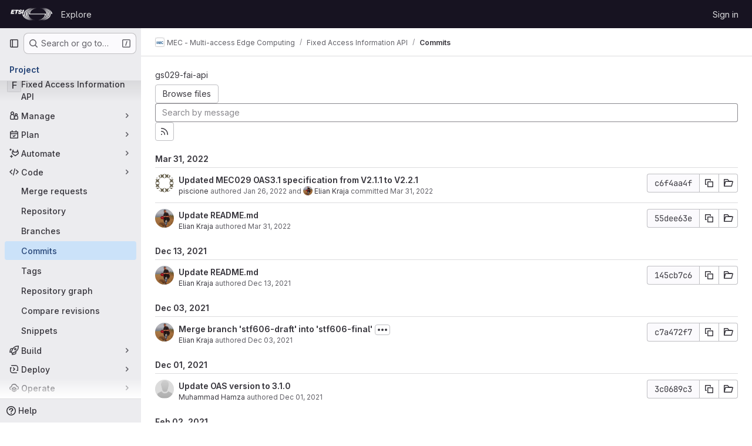

--- FILE ---
content_type: text/html; charset=utf-8
request_url: https://forge.etsi.org/rep/mec/gs029-fai-api/-/commits/c6f4aa4fbc649d351e4b615869b313aca8bff7eb
body_size: 14982
content:






<!DOCTYPE html>
<html class="gl-system ui-neutral with-top-bar with-header " lang="en">
<head prefix="og: http://ogp.me/ns#">
<meta charset="utf-8">
<meta content="IE=edge" http-equiv="X-UA-Compatible">
<meta content="width=device-width, initial-scale=1" name="viewport">
<title>Commits · c6f4aa4fbc649d351e4b615869b313aca8bff7eb · MEC - Multi-access Edge Computing / Fixed Access Information API · GitLab</title>
<script>
//<![CDATA[
window.gon={};gon.api_version="v4";gon.default_avatar_url="https://forge.etsi.org/rep/assets/no_avatar-849f9c04a3a0d0cea2424ae97b27447dc64a7dbfae83c036c45b403392f0e8ba.png";gon.max_file_size=10;gon.asset_host=null;gon.webpack_public_path="/rep/assets/webpack/";gon.relative_url_root="/rep";gon.user_color_mode="gl-system";gon.user_color_scheme="white";gon.markdown_surround_selection=null;gon.markdown_automatic_lists=null;gon.markdown_maintain_indentation=null;gon.math_rendering_limits_enabled=true;gon.recaptcha_api_server_url="https://www.recaptcha.net/recaptcha/api.js";gon.recaptcha_sitekey=null;gon.gitlab_url="https://forge.etsi.org/rep";gon.promo_url="https://about.gitlab.com";gon.forum_url="https://forum.gitlab.com";gon.docs_url="https://docs.gitlab.com";gon.revision="270836848e7";gon.feature_category="source_code_management";gon.gitlab_logo="/rep/assets/gitlab_logo-2957169c8ef64c58616a1ac3f4fc626e8a35ce4eb3ed31bb0d873712f2a041a0.png";gon.secure=true;gon.sprite_icons="/rep/assets/icons-62cd41f10569bb5050df02409792752f47c042aa91f8d59f11b48b79e724f90d.svg";gon.sprite_file_icons="/rep/assets/file_icons/file_icons-88a95467170997d6a4052c781684c8250847147987090747773c1ee27c513c5f.svg";gon.emoji_sprites_css_path="/rep/assets/emoji_sprites-bd26211944b9d072037ec97cb138f1a52cd03ef185cd38b8d1fcc963245199a1.css";gon.emoji_backend_version=4;gon.gridstack_css_path="/rep/assets/lazy_bundles/gridstack-f42069e5c7b1542688660592b48f2cbd86e26b77030efd195d124dbd8fe64434.css";gon.test_env=false;gon.disable_animations=false;gon.suggested_label_colors={"#cc338b":"Magenta-pink","#dc143c":"Crimson","#c21e56":"Rose red","#cd5b45":"Dark coral","#ed9121":"Carrot orange","#eee600":"Titanium yellow","#009966":"Green-cyan","#8fbc8f":"Dark sea green","#6699cc":"Blue-gray","#e6e6fa":"Lavender","#9400d3":"Dark violet","#330066":"Deep violet","#36454f":"Charcoal grey","#808080":"Gray"};gon.first_day_of_week=0;gon.time_display_relative=true;gon.time_display_format=0;gon.ee=true;gon.jh=false;gon.dot_com=false;gon.uf_error_prefix="UF";gon.pat_prefix="glpat-";gon.keyboard_shortcuts_enabled=true;gon.diagramsnet_url="https://embed.diagrams.net";gon.features={"uiForOrganizations":false,"organizationSwitching":false,"findAndReplace":false,"removeMonitorMetrics":true,"workItemViewForIssues":true,"mergeRequestDashboard":true,"newProjectCreationForm":false,"workItemsClientSideBoards":false,"glqlWorkItems":false,"glqlAggregation":false,"glqlTypescript":false,"whatsNewFeaturedCarousel":true,"extensibleReferenceFilters":false,"paneledView":false,"disallowImmediateDeletion":false,"projectStudioEnabled":false,"duoChatDynamicDimension":true,"advancedContextResolver":true,"vulnerabilityReportTypeScannerFilter":true};gon.roadmap_epics_limit=1000;
//]]>
</script>

<script>
//<![CDATA[
const root = document.documentElement;
if (window.matchMedia('(prefers-color-scheme: dark)').matches) {
  root.classList.add('gl-dark');
}

window.matchMedia('(prefers-color-scheme: dark)').addEventListener('change', (e) => {
  if (e.matches) {
    root.classList.add('gl-dark');
  } else {
    root.classList.remove('gl-dark');
  }
});

//]]>
</script>




<meta content="light dark" name="color-scheme">
<link rel="stylesheet" href="/rep/assets/application-1d952d208d723bdf3130c71408c541e737f5d985ea472b98119c5fcbade45d06.css" media="(prefers-color-scheme: light)" />
<link rel="stylesheet" href="/rep/assets/application_dark-eaac116bc0869ef40a835435348389dfa9fb14a3955dfac30643b4ac072e4e20.css" media="(prefers-color-scheme: dark)" />
<link rel="stylesheet" href="/rep/assets/page_bundles/tree-de37a87efbd3b86ea4f7b8e62b0941d57912224448e15b3bec548aaf8a08aac3.css" /><link rel="stylesheet" href="/rep/assets/page_bundles/merge_request-e4612cf71e03aa0c1af7325f5cc75cfa493accc1abf9b71f9b4b619027c534e4.css" /><link rel="stylesheet" href="/rep/assets/page_bundles/projects-9af221476a8864ce1a6f12121689b12350aae0803d7d688e242bed15d497fe63.css" /><link rel="stylesheet" href="/rep/assets/page_bundles/commits-5cf8d19761a67f6b81adf813f75a05d613a957601a23c9688a6281963ffb93b1.css" /><link rel="stylesheet" href="/rep/assets/page_bundles/commit_description-9e7efe20f0cef17d0606edabfad0418e9eb224aaeaa2dae32c817060fa60abcc.css" /><link rel="stylesheet" href="/rep/assets/page_bundles/work_items-dd1282f317752aae038ad9ba41ea791b97bc5935f9e8a307cb57754a5b80a5e1.css" /><link rel="stylesheet" href="/rep/assets/page_bundles/notes_shared-e9c90e23c973dff1f421a3e73a36e9dcfe6a577b45b06811a3efb6c2b8ac65eb.css" />
<link rel="stylesheet" href="/rep/assets/application_utilities-e3b0c44298fc1c149afbf4c8996fb92427ae41e4649b934ca495991b7852b855.css" media="(prefers-color-scheme: light)" />
<link rel="stylesheet" href="/rep/assets/application_utilities_dark-e3b0c44298fc1c149afbf4c8996fb92427ae41e4649b934ca495991b7852b855.css" media="(prefers-color-scheme: dark)" />
<link rel="stylesheet" href="/rep/assets/tailwind-651b141a530868d7418289aaa82e84407f87b69017ea240d96c07f10efa8cbdf.css" />


<link rel="stylesheet" href="/rep/assets/fonts-deb7ad1d55ca77c0172d8538d53442af63604ff490c74acc2859db295c125bdb.css" />
<link rel="stylesheet" href="/rep/assets/highlight/themes/white-f9894e9bc9414456158c25fb1a2f853ace8855b6a40b2b43001d20fb651b5512.css" media="(prefers-color-scheme: light)" />
<link rel="stylesheet" href="/rep/assets/highlight/themes/dark-67ac54fe266c37b22ddc8f582d52a80540d5747ea91a851778a772440fab2aac.css" media="(prefers-color-scheme: dark)" />

<script src="/rep/assets/webpack/runtime.68b399a8.bundle.js" defer="defer"></script>
<script src="/rep/assets/webpack/main.dd993760.chunk.js" defer="defer"></script>
<script src="/rep/assets/webpack/tracker.85adcc5f.chunk.js" defer="defer"></script>
<script>
//<![CDATA[
window.snowplowOptions = {"namespace":"gl","hostname":"forge.etsi.org:443","postPath":"/rep/-/collect_events","forceSecureTracker":true,"appId":"gitlab_sm"}

gl = window.gl || {};
gl.snowplowStandardContext = {"schema":"iglu:com.gitlab/gitlab_standard/jsonschema/1-1-7","data":{"environment":"self-managed","source":"gitlab-rails","correlation_id":"01KFGP39WXYGMVQJC3JFN1PWF3","plan":"free","extra":{},"user_id":null,"global_user_id":null,"user_type":null,"is_gitlab_team_member":null,"namespace_id":31,"ultimate_parent_namespace_id":31,"project_id":356,"feature_enabled_by_namespace_ids":null,"realm":"self-managed","instance_id":"71e7f749-82d6-4492-874b-af810ccbc642","unique_instance_id":"8e0da3e7-61a6-5aa1-9d48-26c72f459631","host_name":"forge.etsi.org","instance_version":"18.4.1","context_generated_at":"2026-01-21T16:27:12.448Z"}}
gl.snowplowPseudonymizedPageUrl = "https://forge.etsi.org/rep/namespace31/project356/-/commits/c6f4aa4fbc649d351e4b615869b313aca8bff7eb";
gl.maskedDefaultReferrerUrl = null;
gl.ga4MeasurementId = 'G-ENFH3X7M5Y';
gl.duoEvents = ["ai_question_category","perform_completion_worker","process_gitlab_duo_question","ai_response_time","click_purchase_seats_button_group_duo_pro_home_page","default_answer","detected_high_comment_temperature","detected_repeated_high_comment_temperature","error_answer","execute_llm_method","finish_duo_workflow_execution","forced_high_temperature_commenting","i_quickactions_q","request_ask_help","request_duo_chat_response","requested_comment_temperature","retry_duo_workflow_execution","start_duo_workflow_execution","submit_gitlab_duo_question","tokens_per_embedding","tokens_per_user_request_prompt","tokens_per_user_request_response"];
gl.onlySendDuoEvents = false;


//]]>
</script>
<link rel="preload" href="/rep/assets/application_utilities-e3b0c44298fc1c149afbf4c8996fb92427ae41e4649b934ca495991b7852b855.css" as="style" type="text/css">
<link rel="preload" href="/rep/assets/application-1d952d208d723bdf3130c71408c541e737f5d985ea472b98119c5fcbade45d06.css" as="style" type="text/css">
<link rel="preload" href="/rep/assets/highlight/themes/white-f9894e9bc9414456158c25fb1a2f853ace8855b6a40b2b43001d20fb651b5512.css" as="style" type="text/css">




<script src="/rep/assets/webpack/commons-pages.groups.settings.work_items.show-super_sidebar.fbf03cc2.chunk.js" defer="defer"></script>
<script src="/rep/assets/webpack/commons-pages.search.show-super_sidebar.7b972950.chunk.js" defer="defer"></script>
<script src="/rep/assets/webpack/super_sidebar.1932d191.chunk.js" defer="defer"></script>
<script src="/rep/assets/webpack/commons-pages.projects-pages.projects.activity-pages.projects.alert_management.details-pages.project-a2aaf4a3.7d5c8704.chunk.js" defer="defer"></script>
<script src="/rep/assets/webpack/commons-pages.projects.blob.show-pages.projects.commits.show-pages.projects.show-pages.projects.tree.show.3501fd43.chunk.js" defer="defer"></script>
<script src="/rep/assets/webpack/pages.projects.commits.show.2c1eec1b.chunk.js" defer="defer"></script>

<meta content="object" property="og:type">
<meta content="GitLab" property="og:site_name">
<meta content="Commits · c6f4aa4fbc649d351e4b615869b313aca8bff7eb · MEC - Multi-access Edge Computing / Fixed Access Information API · GitLab" property="og:title">
<meta content="Fixed Access Information API - ETSI MEC GS 029" property="og:description">
<meta content="https://forge.etsi.org/rep/assets/twitter_card-570ddb06edf56a2312253c5872489847a0f385112ddbcd71ccfa1570febab5d2.jpg" property="og:image">
<meta content="64" property="og:image:width">
<meta content="64" property="og:image:height">
<meta content="https://forge.etsi.org/rep/mec/gs029-fai-api/-/commits/c6f4aa4fbc649d351e4b615869b313aca8bff7eb" property="og:url">
<meta content="summary" property="twitter:card">
<meta content="Commits · c6f4aa4fbc649d351e4b615869b313aca8bff7eb · MEC - Multi-access Edge Computing / Fixed Access Information API · GitLab" property="twitter:title">
<meta content="Fixed Access Information API - ETSI MEC GS 029" property="twitter:description">
<meta content="https://forge.etsi.org/rep/assets/twitter_card-570ddb06edf56a2312253c5872489847a0f385112ddbcd71ccfa1570febab5d2.jpg" property="twitter:image">

<meta name="csrf-param" content="authenticity_token" />
<meta name="csrf-token" content="D6BBJTjBaBp4yLHuddGnpRhv4gfSlyaZfiWlP4mUTvIH_O2LSxVM5kkylxocHxMApSI-G2WpA3nuI3r6lKOPlg" />
<meta name="csp-nonce" />
<meta name="action-cable-url" content="/rep/-/cable" />
<link href="/rep/-/manifest.json" rel="manifest">
<link rel="icon" type="image/png" href="/rep/uploads/-/system/appearance/favicon/1/etsi-favicon.ico" id="favicon" data-original-href="/rep/uploads/-/system/appearance/favicon/1/etsi-favicon.ico" />
<link rel="apple-touch-icon" type="image/x-icon" href="/rep/assets/apple-touch-icon-b049d4bc0dd9626f31db825d61880737befc7835982586d015bded10b4435460.png" />
<link href="/rep/search/opensearch.xml" rel="search" title="Search GitLab" type="application/opensearchdescription+xml">
<link rel="alternate" type="application/atom+xml" title="Fixed Access Information API:c6f4aa4fbc649d351e4b615869b313aca8bff7eb commits" href="/rep/mec/gs029-fai-api/-/commits/c6f4aa4fbc649d351e4b615869b313aca8bff7eb?format=atom" />




<meta content="Fixed Access Information API - ETSI MEC GS 029" name="description">
<meta content="#ececef" name="theme-color">
</head>

<body class="tab-width-8 gl-browser-chrome gl-platform-mac body-fixed-scrollbar" data-group="mec" data-group-full-path="mec" data-namespace-id="31" data-page="projects:commits:show" data-page-type-id="c6f4aa4fbc649d351e4b615869b313aca8bff7eb" data-project="gs029-fai-api" data-project-full-path="mec/gs029-fai-api" data-project-id="356" data-project-studio-available="false" data-project-studio-enabled="false">
<div id="js-tooltips-container"></div>
<div id="js-drawer-container"></div>

<script>
//<![CDATA[
gl = window.gl || {};
gl.client = {"isChrome":true,"isMac":true};


//]]>
</script>


<header class="header-logged-out" data-testid="navbar">
<a class="gl-sr-only gl-accessibility" href="#content-body">Skip to content</a>
<div class="container-fluid">
<nav aria-label="Explore GitLab" class="header-logged-out-nav gl-flex gl-gap-3 gl-justify-between">
<div class="gl-flex gl-items-center gl-gap-1">
<span class="gl-sr-only">GitLab</span>
<a title="Homepage" id="logo" class="header-logged-out-logo has-tooltip" aria-label="Homepage" data-track-label="main_navigation" data-track-action="click_gitlab_logo_link" data-track-property="navigation_top" href="/rep/"><img class="brand-header-logo lazy" alt="" data-src="/rep/uploads/-/system/appearance/header_logo/1/ETSI_Logo_BW_S_Office1.png" src="[data-uri]" />
</a></div>
<ul class="gl-list-none gl-p-0 gl-m-0 gl-flex gl-gap-3 gl-items-center gl-grow">
<li class="header-logged-out-nav-item">
<a class="" href="/rep/explore">Explore</a>
</li>
</ul>
<ul class="gl-list-none gl-p-0 gl-m-0 gl-flex gl-gap-3 gl-items-center gl-justify-end">
<li class="header-logged-out-nav-item">
<a href="/rep/users/sign_in?redirect_to_referer=yes">Sign in</a>
</li>
</ul>
</nav>
</div>
</header>

<div class="layout-page page-with-super-sidebar">
<aside class="js-super-sidebar super-sidebar super-sidebar-loading" data-command-palette="{&quot;project_files_url&quot;:&quot;/rep/mec/gs029-fai-api/-/files/c6f4aa4fbc649d351e4b615869b313aca8bff7eb?format=json&quot;,&quot;project_blob_url&quot;:&quot;/rep/mec/gs029-fai-api/-/blob/c6f4aa4fbc649d351e4b615869b313aca8bff7eb&quot;}" data-force-desktop-expanded-sidebar="" data-is-saas="false" data-root-path="/rep/" data-sidebar="{&quot;is_logged_in&quot;:false,&quot;compare_plans_url&quot;:&quot;https://about.gitlab.com/pricing&quot;,&quot;context_switcher_links&quot;:[{&quot;title&quot;:&quot;Explore&quot;,&quot;link&quot;:&quot;/rep/explore&quot;,&quot;icon&quot;:&quot;compass&quot;}],&quot;current_menu_items&quot;:[{&quot;id&quot;:&quot;project_overview&quot;,&quot;title&quot;:&quot;Fixed Access Information API&quot;,&quot;entity_id&quot;:356,&quot;link&quot;:&quot;/rep/mec/gs029-fai-api&quot;,&quot;link_classes&quot;:&quot;shortcuts-project&quot;,&quot;is_active&quot;:false},{&quot;id&quot;:&quot;manage_menu&quot;,&quot;title&quot;:&quot;Manage&quot;,&quot;icon&quot;:&quot;users&quot;,&quot;avatar_shape&quot;:&quot;rect&quot;,&quot;link&quot;:&quot;/rep/mec/gs029-fai-api/activity&quot;,&quot;is_active&quot;:false,&quot;items&quot;:[{&quot;id&quot;:&quot;activity&quot;,&quot;title&quot;:&quot;Activity&quot;,&quot;link&quot;:&quot;/rep/mec/gs029-fai-api/activity&quot;,&quot;link_classes&quot;:&quot;shortcuts-project-activity&quot;,&quot;is_active&quot;:false},{&quot;id&quot;:&quot;members&quot;,&quot;title&quot;:&quot;Members&quot;,&quot;link&quot;:&quot;/rep/mec/gs029-fai-api/-/project_members&quot;,&quot;is_active&quot;:false},{&quot;id&quot;:&quot;labels&quot;,&quot;title&quot;:&quot;Labels&quot;,&quot;link&quot;:&quot;/rep/mec/gs029-fai-api/-/labels&quot;,&quot;is_active&quot;:false}],&quot;separated&quot;:false},{&quot;id&quot;:&quot;plan_menu&quot;,&quot;title&quot;:&quot;Plan&quot;,&quot;icon&quot;:&quot;planning&quot;,&quot;avatar_shape&quot;:&quot;rect&quot;,&quot;link&quot;:&quot;/rep/mec/gs029-fai-api/-/issues&quot;,&quot;is_active&quot;:false,&quot;items&quot;:[{&quot;id&quot;:&quot;project_issue_list&quot;,&quot;title&quot;:&quot;Issues&quot;,&quot;link&quot;:&quot;/rep/mec/gs029-fai-api/-/issues&quot;,&quot;link_classes&quot;:&quot;shortcuts-issues has-sub-items&quot;,&quot;pill_count_field&quot;:&quot;openIssuesCount&quot;,&quot;pill_count_dynamic&quot;:false,&quot;is_active&quot;:false},{&quot;id&quot;:&quot;boards&quot;,&quot;title&quot;:&quot;Issue boards&quot;,&quot;link&quot;:&quot;/rep/mec/gs029-fai-api/-/boards&quot;,&quot;link_classes&quot;:&quot;shortcuts-issue-boards&quot;,&quot;is_active&quot;:false},{&quot;id&quot;:&quot;milestones&quot;,&quot;title&quot;:&quot;Milestones&quot;,&quot;link&quot;:&quot;/rep/mec/gs029-fai-api/-/milestones&quot;,&quot;is_active&quot;:false},{&quot;id&quot;:&quot;project_wiki&quot;,&quot;title&quot;:&quot;Wiki&quot;,&quot;link&quot;:&quot;/rep/mec/gs029-fai-api/-/wikis/home&quot;,&quot;link_classes&quot;:&quot;shortcuts-wiki&quot;,&quot;is_active&quot;:false}],&quot;separated&quot;:false},{&quot;id&quot;:&quot;duo_agents_menu&quot;,&quot;title&quot;:&quot;Automate&quot;,&quot;icon&quot;:&quot;tanuki-ai&quot;,&quot;avatar_shape&quot;:&quot;rect&quot;,&quot;link&quot;:&quot;/rep/mec/gs029-fai-api/-/automate/agent-sessions&quot;,&quot;is_active&quot;:false,&quot;items&quot;:[{&quot;id&quot;:&quot;agents_runs&quot;,&quot;title&quot;:&quot;Agent sessions&quot;,&quot;link&quot;:&quot;/rep/mec/gs029-fai-api/-/automate/agent-sessions&quot;,&quot;is_active&quot;:false}],&quot;separated&quot;:false},{&quot;id&quot;:&quot;code_menu&quot;,&quot;title&quot;:&quot;Code&quot;,&quot;icon&quot;:&quot;code&quot;,&quot;avatar_shape&quot;:&quot;rect&quot;,&quot;link&quot;:&quot;/rep/mec/gs029-fai-api/-/merge_requests&quot;,&quot;is_active&quot;:true,&quot;items&quot;:[{&quot;id&quot;:&quot;project_merge_request_list&quot;,&quot;title&quot;:&quot;Merge requests&quot;,&quot;link&quot;:&quot;/rep/mec/gs029-fai-api/-/merge_requests&quot;,&quot;link_classes&quot;:&quot;shortcuts-merge_requests&quot;,&quot;pill_count_field&quot;:&quot;openMergeRequestsCount&quot;,&quot;pill_count_dynamic&quot;:false,&quot;is_active&quot;:false},{&quot;id&quot;:&quot;files&quot;,&quot;title&quot;:&quot;Repository&quot;,&quot;link&quot;:&quot;/rep/mec/gs029-fai-api/-/tree/c6f4aa4fbc649d351e4b615869b313aca8bff7eb&quot;,&quot;link_classes&quot;:&quot;shortcuts-tree&quot;,&quot;is_active&quot;:false},{&quot;id&quot;:&quot;branches&quot;,&quot;title&quot;:&quot;Branches&quot;,&quot;link&quot;:&quot;/rep/mec/gs029-fai-api/-/branches&quot;,&quot;is_active&quot;:false},{&quot;id&quot;:&quot;commits&quot;,&quot;title&quot;:&quot;Commits&quot;,&quot;link&quot;:&quot;/rep/mec/gs029-fai-api/-/commits/c6f4aa4fbc649d351e4b615869b313aca8bff7eb&quot;,&quot;link_classes&quot;:&quot;shortcuts-commits&quot;,&quot;is_active&quot;:true},{&quot;id&quot;:&quot;tags&quot;,&quot;title&quot;:&quot;Tags&quot;,&quot;link&quot;:&quot;/rep/mec/gs029-fai-api/-/tags&quot;,&quot;is_active&quot;:false},{&quot;id&quot;:&quot;graphs&quot;,&quot;title&quot;:&quot;Repository graph&quot;,&quot;link&quot;:&quot;/rep/mec/gs029-fai-api/-/network/c6f4aa4fbc649d351e4b615869b313aca8bff7eb&quot;,&quot;link_classes&quot;:&quot;shortcuts-network&quot;,&quot;is_active&quot;:false},{&quot;id&quot;:&quot;compare&quot;,&quot;title&quot;:&quot;Compare revisions&quot;,&quot;link&quot;:&quot;/rep/mec/gs029-fai-api/-/compare?from=master\u0026to=c6f4aa4fbc649d351e4b615869b313aca8bff7eb&quot;,&quot;is_active&quot;:false},{&quot;id&quot;:&quot;project_snippets&quot;,&quot;title&quot;:&quot;Snippets&quot;,&quot;link&quot;:&quot;/rep/mec/gs029-fai-api/-/snippets&quot;,&quot;link_classes&quot;:&quot;shortcuts-snippets&quot;,&quot;is_active&quot;:false}],&quot;separated&quot;:false},{&quot;id&quot;:&quot;build_menu&quot;,&quot;title&quot;:&quot;Build&quot;,&quot;icon&quot;:&quot;rocket&quot;,&quot;avatar_shape&quot;:&quot;rect&quot;,&quot;link&quot;:&quot;/rep/mec/gs029-fai-api/-/pipelines&quot;,&quot;is_active&quot;:false,&quot;items&quot;:[{&quot;id&quot;:&quot;pipelines&quot;,&quot;title&quot;:&quot;Pipelines&quot;,&quot;link&quot;:&quot;/rep/mec/gs029-fai-api/-/pipelines&quot;,&quot;link_classes&quot;:&quot;shortcuts-pipelines&quot;,&quot;is_active&quot;:false},{&quot;id&quot;:&quot;jobs&quot;,&quot;title&quot;:&quot;Jobs&quot;,&quot;link&quot;:&quot;/rep/mec/gs029-fai-api/-/jobs&quot;,&quot;link_classes&quot;:&quot;shortcuts-builds&quot;,&quot;is_active&quot;:false},{&quot;id&quot;:&quot;pipeline_schedules&quot;,&quot;title&quot;:&quot;Pipeline schedules&quot;,&quot;link&quot;:&quot;/rep/mec/gs029-fai-api/-/pipeline_schedules&quot;,&quot;link_classes&quot;:&quot;shortcuts-builds&quot;,&quot;is_active&quot;:false},{&quot;id&quot;:&quot;artifacts&quot;,&quot;title&quot;:&quot;Artifacts&quot;,&quot;link&quot;:&quot;/rep/mec/gs029-fai-api/-/artifacts&quot;,&quot;link_classes&quot;:&quot;shortcuts-builds&quot;,&quot;is_active&quot;:false}],&quot;separated&quot;:false},{&quot;id&quot;:&quot;deploy_menu&quot;,&quot;title&quot;:&quot;Deploy&quot;,&quot;icon&quot;:&quot;deployments&quot;,&quot;avatar_shape&quot;:&quot;rect&quot;,&quot;link&quot;:&quot;/rep/mec/gs029-fai-api/-/releases&quot;,&quot;is_active&quot;:false,&quot;items&quot;:[{&quot;id&quot;:&quot;releases&quot;,&quot;title&quot;:&quot;Releases&quot;,&quot;link&quot;:&quot;/rep/mec/gs029-fai-api/-/releases&quot;,&quot;link_classes&quot;:&quot;shortcuts-deployments-releases&quot;,&quot;is_active&quot;:false},{&quot;id&quot;:&quot;packages_registry&quot;,&quot;title&quot;:&quot;Package registry&quot;,&quot;link&quot;:&quot;/rep/mec/gs029-fai-api/-/packages&quot;,&quot;link_classes&quot;:&quot;shortcuts-container-registry&quot;,&quot;is_active&quot;:false},{&quot;id&quot;:&quot;container_registry&quot;,&quot;title&quot;:&quot;Container registry&quot;,&quot;link&quot;:&quot;/rep/mec/gs029-fai-api/container_registry&quot;,&quot;is_active&quot;:false},{&quot;id&quot;:&quot;model_registry&quot;,&quot;title&quot;:&quot;Model registry&quot;,&quot;link&quot;:&quot;/rep/mec/gs029-fai-api/-/ml/models&quot;,&quot;is_active&quot;:false}],&quot;separated&quot;:false},{&quot;id&quot;:&quot;operations_menu&quot;,&quot;title&quot;:&quot;Operate&quot;,&quot;icon&quot;:&quot;cloud-pod&quot;,&quot;avatar_shape&quot;:&quot;rect&quot;,&quot;link&quot;:&quot;/rep/mec/gs029-fai-api/-/environments&quot;,&quot;is_active&quot;:false,&quot;items&quot;:[{&quot;id&quot;:&quot;environments&quot;,&quot;title&quot;:&quot;Environments&quot;,&quot;link&quot;:&quot;/rep/mec/gs029-fai-api/-/environments&quot;,&quot;link_classes&quot;:&quot;shortcuts-environments&quot;,&quot;is_active&quot;:false},{&quot;id&quot;:&quot;infrastructure_registry&quot;,&quot;title&quot;:&quot;Terraform modules&quot;,&quot;link&quot;:&quot;/rep/mec/gs029-fai-api/-/terraform_module_registry&quot;,&quot;is_active&quot;:false}],&quot;separated&quot;:false},{&quot;id&quot;:&quot;monitor_menu&quot;,&quot;title&quot;:&quot;Monitor&quot;,&quot;icon&quot;:&quot;monitor&quot;,&quot;avatar_shape&quot;:&quot;rect&quot;,&quot;link&quot;:&quot;/rep/mec/gs029-fai-api/-/incidents&quot;,&quot;is_active&quot;:false,&quot;items&quot;:[{&quot;id&quot;:&quot;incidents&quot;,&quot;title&quot;:&quot;Incidents&quot;,&quot;link&quot;:&quot;/rep/mec/gs029-fai-api/-/incidents&quot;,&quot;is_active&quot;:false}],&quot;separated&quot;:false},{&quot;id&quot;:&quot;analyze_menu&quot;,&quot;title&quot;:&quot;Analyze&quot;,&quot;icon&quot;:&quot;chart&quot;,&quot;avatar_shape&quot;:&quot;rect&quot;,&quot;link&quot;:&quot;/rep/mec/gs029-fai-api/-/value_stream_analytics&quot;,&quot;is_active&quot;:false,&quot;items&quot;:[{&quot;id&quot;:&quot;cycle_analytics&quot;,&quot;title&quot;:&quot;Value stream analytics&quot;,&quot;link&quot;:&quot;/rep/mec/gs029-fai-api/-/value_stream_analytics&quot;,&quot;link_classes&quot;:&quot;shortcuts-project-cycle-analytics&quot;,&quot;is_active&quot;:false},{&quot;id&quot;:&quot;contributors&quot;,&quot;title&quot;:&quot;Contributor analytics&quot;,&quot;link&quot;:&quot;/rep/mec/gs029-fai-api/-/graphs/c6f4aa4fbc649d351e4b615869b313aca8bff7eb&quot;,&quot;is_active&quot;:false},{&quot;id&quot;:&quot;ci_cd_analytics&quot;,&quot;title&quot;:&quot;CI/CD analytics&quot;,&quot;link&quot;:&quot;/rep/mec/gs029-fai-api/-/pipelines/charts&quot;,&quot;is_active&quot;:false},{&quot;id&quot;:&quot;repository_analytics&quot;,&quot;title&quot;:&quot;Repository analytics&quot;,&quot;link&quot;:&quot;/rep/mec/gs029-fai-api/-/graphs/c6f4aa4fbc649d351e4b615869b313aca8bff7eb/charts&quot;,&quot;link_classes&quot;:&quot;shortcuts-repository-charts&quot;,&quot;is_active&quot;:false},{&quot;id&quot;:&quot;model_experiments&quot;,&quot;title&quot;:&quot;Model experiments&quot;,&quot;link&quot;:&quot;/rep/mec/gs029-fai-api/-/ml/experiments&quot;,&quot;is_active&quot;:false}],&quot;separated&quot;:false}],&quot;current_context_header&quot;:&quot;Project&quot;,&quot;support_path&quot;:&quot;https://about.gitlab.com/get-help/&quot;,&quot;docs_path&quot;:&quot;/rep/help/docs&quot;,&quot;display_whats_new&quot;:false,&quot;show_version_check&quot;:null,&quot;search&quot;:{&quot;search_path&quot;:&quot;/rep/search&quot;,&quot;issues_path&quot;:&quot;/rep/dashboard/issues&quot;,&quot;mr_path&quot;:&quot;/rep/dashboard/merge_requests&quot;,&quot;autocomplete_path&quot;:&quot;/rep/search/autocomplete&quot;,&quot;settings_path&quot;:&quot;/rep/search/settings&quot;,&quot;search_context&quot;:{&quot;group&quot;:{&quot;id&quot;:31,&quot;name&quot;:&quot;MEC - Multi-access Edge Computing&quot;,&quot;full_name&quot;:&quot;MEC - Multi-access Edge Computing&quot;},&quot;group_metadata&quot;:{&quot;issues_path&quot;:&quot;/rep/groups/mec/-/issues&quot;,&quot;mr_path&quot;:&quot;/rep/groups/mec/-/merge_requests&quot;},&quot;project&quot;:{&quot;id&quot;:356,&quot;name&quot;:&quot;Fixed Access Information API&quot;},&quot;project_metadata&quot;:{&quot;mr_path&quot;:&quot;/rep/mec/gs029-fai-api/-/merge_requests&quot;,&quot;issues_path&quot;:&quot;/rep/mec/gs029-fai-api/-/issues&quot;},&quot;code_search&quot;:false,&quot;ref&quot;:&quot;c6f4aa4fbc649d351e4b615869b313aca8bff7eb&quot;,&quot;scope&quot;:&quot;commits&quot;,&quot;for_snippets&quot;:null}},&quot;panel_type&quot;:&quot;project&quot;,&quot;shortcut_links&quot;:[{&quot;title&quot;:&quot;Snippets&quot;,&quot;href&quot;:&quot;/rep/explore/snippets&quot;,&quot;css_class&quot;:&quot;dashboard-shortcuts-snippets&quot;},{&quot;title&quot;:&quot;Groups&quot;,&quot;href&quot;:&quot;/rep/explore/groups&quot;,&quot;css_class&quot;:&quot;dashboard-shortcuts-groups&quot;},{&quot;title&quot;:&quot;Projects&quot;,&quot;href&quot;:&quot;/rep/explore/projects/starred&quot;,&quot;css_class&quot;:&quot;dashboard-shortcuts-projects&quot;}],&quot;terms&quot;:null}"></aside>


<div class="content-wrapper">
<div class="broadcast-wrapper">



</div>
<div class="alert-wrapper alert-wrapper-top-space gl-flex gl-flex-col gl-gap-3 container-fluid container-limited">






























</div>

<div class="top-bar-fixed container-fluid" data-testid="top-bar">
<div class="top-bar-container gl-flex gl-items-center gl-gap-2">
<div class="gl-grow gl-basis-0 gl-flex gl-items-center gl-justify-start gl-gap-3">
<button class="gl-button btn btn-icon btn-md btn-default btn-default-tertiary js-super-sidebar-toggle-expand super-sidebar-toggle -gl-ml-3" aria-controls="super-sidebar" aria-expanded="false" aria-label="Primary navigation sidebar" type="button"><svg class="s16 gl-icon gl-button-icon " data-testid="sidebar-icon"><use href="/rep/assets/icons-62cd41f10569bb5050df02409792752f47c042aa91f8d59f11b48b79e724f90d.svg#sidebar"></use></svg>

</button>
<script type="application/ld+json">
{"@context":"https://schema.org","@type":"BreadcrumbList","itemListElement":[{"@type":"ListItem","position":1,"name":"MEC - Multi-access Edge Computing","item":"https://forge.etsi.org/rep/mec"},{"@type":"ListItem","position":2,"name":"Fixed Access Information API","item":"https://forge.etsi.org/rep/mec/gs029-fai-api"},{"@type":"ListItem","position":3,"name":"Commits","item":"https://forge.etsi.org/rep/mec/gs029-fai-api/-/commits/c6f4aa4fbc649d351e4b615869b313aca8bff7eb"}]}


</script>
<div data-testid="breadcrumb-links" id="js-vue-page-breadcrumbs-wrapper">
<div data-breadcrumbs-json="[{&quot;text&quot;:&quot;MEC - Multi-access Edge Computing&quot;,&quot;href&quot;:&quot;/rep/mec&quot;,&quot;avatarPath&quot;:&quot;/rep/uploads/-/system/group/avatar/31/MEC-logo-small.png&quot;},{&quot;text&quot;:&quot;Fixed Access Information API&quot;,&quot;href&quot;:&quot;/rep/mec/gs029-fai-api&quot;,&quot;avatarPath&quot;:null},{&quot;text&quot;:&quot;Commits&quot;,&quot;href&quot;:&quot;/rep/mec/gs029-fai-api/-/commits/c6f4aa4fbc649d351e4b615869b313aca8bff7eb&quot;,&quot;avatarPath&quot;:null}]" id="js-vue-page-breadcrumbs"></div>
<div id="js-injected-page-breadcrumbs"></div>
<div id="js-page-breadcrumbs-extra"></div>
</div>


</div>
</div>
</div>

<div class="container-fluid container-limited project-highlight-puc">
<main class="content" id="content-body" itemscope itemtype="http://schema.org/SoftwareSourceCode">
<div class="flash-container flash-container-page sticky" data-testid="flash-container">
<div id="js-global-alerts"></div>
</div>






<h1 class="gl-sr-only">Commits · c6f4aa4fbc649d351e4b615869b313aca8bff7eb</h1>
<div class="js-project-commits-show" data-commits-limit="40">
<div class="tree-holder gl-mt-5">
<div class="nav-block">
<div class="tree-ref-container">
<div class="tree-ref-holder gl-max-w-26">
<div data-commits-path="/rep/mec/gs029-fai-api/-/commits/c6f4aa4fbc649d351e4b615869b313aca8bff7eb" data-project-id="356" data-ref="c6f4aa4fbc649d351e4b615869b313aca8bff7eb" data-ref-type="" data-tree-path="" id="js-project-commits-ref-switcher"></div>
</div>
<ul class="breadcrumb repo-breadcrumb">
<li class="breadcrumb-item"><a href="/rep/mec/gs029-fai-api/-/commits/c6f4aa4fbc649d351e4b615869b313aca8bff7eb">gs029-fai-api</a></li>
</ul>
</div>
<div data-commits-path="/rep/mec/gs029-fai-api/-/commits/c6f4aa4fbc649d351e4b615869b313aca8bff7eb" data-project-id="356" id="js-author-dropdown"></div>
<div class="tree-controls">
<div class="control">
<a class="gl-button btn btn-md btn-default gl-mt-3 @md/panel:gl-mt-0" href="/rep/mec/gs029-fai-api/-/tree/c6f4aa4fbc649d351e4b615869b313aca8bff7eb"><span class="gl-button-text">
Browse files
</span>

</a>
</div>
<div class="control">
<form class="commits-search-form js-signature-container" data-signatures-path="/rep/mec/gs029-fai-api/-/commits/c6f4aa4fbc649d351e4b615869b313aca8bff7eb/signatures" action="/rep/mec/gs029-fai-api/-/commits/c6f4aa4fbc649d351e4b615869b313aca8bff7eb" accept-charset="UTF-8" method="get"><input type="search" name="search" id="commits-search" placeholder="Search by message" class="form-control gl-form-input input-short gl-mt-3 @sm/panel:gl-mt-0 gl-min-w-full" spellcheck="false" />
</form></div>
<div class="control gl-hidden @md/panel:gl-block">
<a title="Commits feed" class="gl-button btn btn-icon btn-md btn-default " href="/rep/mec/gs029-fai-api/-/commits/c6f4aa4fbc649d351e4b615869b313aca8bff7eb?format=atom"><svg class="s16 gl-icon gl-button-icon " data-testid="rss-icon"><use href="/rep/assets/icons-62cd41f10569bb5050df02409792752f47c042aa91f8d59f11b48b79e724f90d.svg#rss"></use></svg>

</a>
</div>
</div>
</div>
</div>

<div id="project_356">
<ol class="list-unstyled content_list" id="commits-list">
<li class="js-commit-header gl-mt-3 gl-py-2" data-day="2022-03-31">
<span class="day !gl-font-bold">Mar 31, 2022</span>
</li>
<li class="gl-border-t" data-day="2022-03-31">
<ul class="content-list commit-list flex-list">
<li class="commit !gl-flex-row js-toggle-container" id="commit-c6f4aa4f">
<div class="gl-self-start gl-hidden @sm/panel:gl-block">
<a href="mailto:piscione@etsi.org"><img alt="piscione&#39;s avatar" src="https://secure.gravatar.com/avatar/471933aa5cf5e0d2e2afee59b4d2466531bcc865f6d4df9eef8c60a8bb860e28?s=64&amp;d=identicon" class="avatar s32 gl-inline-block" title="piscione"></a>
</div>
<div class="commit-detail flex-list gl-flex gl-justify-between gl-items-start gl-grow gl-min-w-0">
<div class="commit-content gl-self-center" data-testid="commit-content">
<div class="gl-block">
<a class="commit-row-message item-title js-onboarding-commit-item " href="/rep/mec/gs029-fai-api/-/commit/c6f4aa4fbc649d351e4b615869b313aca8bff7eb">Updated MEC029 OAS3.1 specification from V2.1.1 to V2.2.1</a>
<span class="commit-row-message !gl-inline @sm/panel:!gl-hidden">
&middot;
c6f4aa4f
</span>
<div class="committer gl-text-sm">
<a class="commit-author-link" href="mailto:piscione@etsi.org">piscione</a> authored <time class="js-timeago" title="Jan 26, 2022 5:11pm" datetime="2022-01-26T17:11:23Z" tabindex="0" aria-label="Jan 26, 2022 5:11pm" data-toggle="tooltip" data-placement="bottom" data-container="body">Jan 26, 2022</time> and <a href="/rep/kraja"><img alt="Elian Kraja&#39;s avatar" src="/rep/uploads/-/system/user/avatar/13/avatar.png?width=32" class="avatar s16 gl-hidden sm:gl-inline-block float-none !gl-mr-0 gl-align-text-bottom" title="Elian Kraja"></a> <a class="commit-committer-link js-user-link" data-user-id="13" href="/rep/kraja">Elian Kraja</a> committed <time class="js-timeago" title="Mar 31, 2022 7:48am" datetime="2022-03-31T07:48:25Z" tabindex="0" aria-label="Mar 31, 2022 7:48am" data-toggle="tooltip" data-placement="bottom" data-container="body">Mar 31, 2022</time>
</div>


</div>
</div>
<div class="commit-actions gl-flex gl-items-center gl-gap-3">
<div class="gl-flex gl-items-center gl-gap-3">

<div class="js-commit-pipeline-status" data-endpoint="/rep/mec/gs029-fai-api/-/commit/c6f4aa4fbc649d351e4b615869b313aca8bff7eb/pipelines?ref=c6f4aa4fbc649d351e4b615869b313aca8bff7eb"></div>
<div class="btn-group gl-hidden @sm/panel:gl-flex">
<span class="gl-button btn btn-label btn-md btn-default dark:!gl-bg-neutral-800" type="button"><span class="gl-button-text gl-font-monospace">
c6f4aa4f

</span>

</span><button class="gl-button btn btn-icon btn-md btn-default " title="Copy commit SHA" aria-label="Copy commit SHA" aria-live="polite" data-toggle="tooltip" data-placement="bottom" data-container="body" data-html="true" data-category="primary" data-size="medium" data-clipboard-text="c6f4aa4fbc649d351e4b615869b313aca8bff7eb" type="button"><svg class="s16 gl-icon gl-button-icon " data-testid="copy-to-clipboard-icon"><use href="/rep/assets/icons-62cd41f10569bb5050df02409792752f47c042aa91f8d59f11b48b79e724f90d.svg#copy-to-clipboard"></use></svg>

</button>
<a title="Browse Files" class="gl-button btn btn-md btn-default has-tooltip btn-icon" data-container="body" href="/rep/mec/gs029-fai-api/-/tree/c6f4aa4fbc649d351e4b615869b313aca8bff7eb"><span class="gl-button-text">
<svg class="s16" data-testid="folder-open-icon"><use href="/rep/assets/icons-62cd41f10569bb5050df02409792752f47c042aa91f8d59f11b48b79e724f90d.svg#folder-open"></use></svg>
</span>

</a>
</div>
</div>
</div>
</div>
</li>
<li class="commit !gl-flex-row js-toggle-container" id="commit-55dee63e">
<div class="gl-self-start gl-hidden @sm/panel:gl-block">
<a href="/rep/kraja"><img alt="Elian Kraja&#39;s avatar" src="/rep/uploads/-/system/user/avatar/13/avatar.png?width=64" class="avatar s32 gl-inline-block" title="Elian Kraja"></a>
</div>
<div class="commit-detail flex-list gl-flex gl-justify-between gl-items-start gl-grow gl-min-w-0">
<div class="commit-content gl-self-center" data-testid="commit-content">
<div class="gl-block">
<a class="commit-row-message item-title js-onboarding-commit-item " href="/rep/mec/gs029-fai-api/-/commit/55dee63e22e64dfed2ab51b0a8eff71eb0ca4688">Update README.md</a>
<span class="commit-row-message !gl-inline @sm/panel:!gl-hidden">
&middot;
55dee63e
</span>
<div class="committer gl-text-sm">
<a class="commit-author-link js-user-link" data-user-id="13" href="/rep/kraja">Elian Kraja</a> authored <time class="js-timeago" title="Mar 31, 2022 7:48am" datetime="2022-03-31T07:48:12Z" tabindex="0" aria-label="Mar 31, 2022 7:48am" data-toggle="tooltip" data-placement="bottom" data-container="body">Mar 31, 2022</time>
</div>


</div>
</div>
<div class="commit-actions gl-flex gl-items-center gl-gap-3">
<div class="gl-flex gl-items-center gl-gap-3">

<div class="js-commit-pipeline-status" data-endpoint="/rep/mec/gs029-fai-api/-/commit/55dee63e22e64dfed2ab51b0a8eff71eb0ca4688/pipelines?ref=c6f4aa4fbc649d351e4b615869b313aca8bff7eb"></div>
<div class="btn-group gl-hidden @sm/panel:gl-flex">
<span class="gl-button btn btn-label btn-md btn-default dark:!gl-bg-neutral-800" type="button"><span class="gl-button-text gl-font-monospace">
55dee63e

</span>

</span><button class="gl-button btn btn-icon btn-md btn-default " title="Copy commit SHA" aria-label="Copy commit SHA" aria-live="polite" data-toggle="tooltip" data-placement="bottom" data-container="body" data-html="true" data-category="primary" data-size="medium" data-clipboard-text="55dee63e22e64dfed2ab51b0a8eff71eb0ca4688" type="button"><svg class="s16 gl-icon gl-button-icon " data-testid="copy-to-clipboard-icon"><use href="/rep/assets/icons-62cd41f10569bb5050df02409792752f47c042aa91f8d59f11b48b79e724f90d.svg#copy-to-clipboard"></use></svg>

</button>
<a title="Browse Files" class="gl-button btn btn-md btn-default has-tooltip btn-icon" data-container="body" href="/rep/mec/gs029-fai-api/-/tree/55dee63e22e64dfed2ab51b0a8eff71eb0ca4688"><span class="gl-button-text">
<svg class="s16" data-testid="folder-open-icon"><use href="/rep/assets/icons-62cd41f10569bb5050df02409792752f47c042aa91f8d59f11b48b79e724f90d.svg#folder-open"></use></svg>
</span>

</a>
</div>
</div>
</div>
</div>
</li>

</ul>
</li>
<li class="js-commit-header gl-mt-3 gl-py-2" data-day="2021-12-13">
<span class="day !gl-font-bold">Dec 13, 2021</span>
</li>
<li class="gl-border-t" data-day="2021-12-13">
<ul class="content-list commit-list flex-list">
<li class="commit !gl-flex-row js-toggle-container" id="commit-145cb7c6">
<div class="gl-self-start gl-hidden @sm/panel:gl-block">
<a href="/rep/kraja"><img alt="Elian Kraja&#39;s avatar" src="/rep/uploads/-/system/user/avatar/13/avatar.png?width=64" class="avatar s32 gl-inline-block" title="Elian Kraja"></a>
</div>
<div class="commit-detail flex-list gl-flex gl-justify-between gl-items-start gl-grow gl-min-w-0">
<div class="commit-content gl-self-center" data-testid="commit-content">
<div class="gl-block">
<a class="commit-row-message item-title js-onboarding-commit-item " href="/rep/mec/gs029-fai-api/-/commit/145cb7c6fd3184af9139411b264841e2cb31bb8a">Update README.md</a>
<span class="commit-row-message !gl-inline @sm/panel:!gl-hidden">
&middot;
145cb7c6
</span>
<div class="committer gl-text-sm">
<a class="commit-author-link js-user-link" data-user-id="13" href="/rep/kraja">Elian Kraja</a> authored <time class="js-timeago" title="Dec 13, 2021 2:05pm" datetime="2021-12-13T14:05:12Z" tabindex="0" aria-label="Dec 13, 2021 2:05pm" data-toggle="tooltip" data-placement="bottom" data-container="body">Dec 13, 2021</time>
</div>


</div>
</div>
<div class="commit-actions gl-flex gl-items-center gl-gap-3">
<div class="gl-flex gl-items-center gl-gap-3">

<div class="js-commit-pipeline-status" data-endpoint="/rep/mec/gs029-fai-api/-/commit/145cb7c6fd3184af9139411b264841e2cb31bb8a/pipelines?ref=c6f4aa4fbc649d351e4b615869b313aca8bff7eb"></div>
<div class="btn-group gl-hidden @sm/panel:gl-flex">
<span class="gl-button btn btn-label btn-md btn-default dark:!gl-bg-neutral-800" type="button"><span class="gl-button-text gl-font-monospace">
145cb7c6

</span>

</span><button class="gl-button btn btn-icon btn-md btn-default " title="Copy commit SHA" aria-label="Copy commit SHA" aria-live="polite" data-toggle="tooltip" data-placement="bottom" data-container="body" data-html="true" data-category="primary" data-size="medium" data-clipboard-text="145cb7c6fd3184af9139411b264841e2cb31bb8a" type="button"><svg class="s16 gl-icon gl-button-icon " data-testid="copy-to-clipboard-icon"><use href="/rep/assets/icons-62cd41f10569bb5050df02409792752f47c042aa91f8d59f11b48b79e724f90d.svg#copy-to-clipboard"></use></svg>

</button>
<a title="Browse Files" class="gl-button btn btn-md btn-default has-tooltip btn-icon" data-container="body" href="/rep/mec/gs029-fai-api/-/tree/145cb7c6fd3184af9139411b264841e2cb31bb8a"><span class="gl-button-text">
<svg class="s16" data-testid="folder-open-icon"><use href="/rep/assets/icons-62cd41f10569bb5050df02409792752f47c042aa91f8d59f11b48b79e724f90d.svg#folder-open"></use></svg>
</span>

</a>
</div>
</div>
</div>
</div>
</li>

</ul>
</li>
<li class="js-commit-header gl-mt-3 gl-py-2" data-day="2021-12-03">
<span class="day !gl-font-bold">Dec 03, 2021</span>
</li>
<li class="gl-border-t" data-day="2021-12-03">
<ul class="content-list commit-list flex-list">
<li class="commit !gl-flex-row js-toggle-container" id="commit-c7a472f7">
<div class="gl-self-start gl-hidden @sm/panel:gl-block">
<a href="/rep/kraja"><img alt="Elian Kraja&#39;s avatar" src="/rep/uploads/-/system/user/avatar/13/avatar.png?width=64" class="avatar s32 gl-inline-block" title="Elian Kraja"></a>
</div>
<div class="commit-detail flex-list gl-flex gl-justify-between gl-items-start gl-grow gl-min-w-0">
<div class="commit-content gl-self-center" data-testid="commit-content">
<div class="gl-block">
<a class="commit-row-message item-title js-onboarding-commit-item " href="/rep/mec/gs029-fai-api/-/commit/c7a472f7411688ebae4cb7b98ac67f0ddf5c65cf">Merge branch 'stf606-draft' into 'stf606-final'</a>
<span class="commit-row-message !gl-inline @sm/panel:!gl-hidden">
&middot;
c7a472f7
</span>
<button class="gl-button btn btn-icon btn-md btn-default button-ellipsis-horizontal js-toggle-button" data-toggle="tooltip" data-container="body" data-collapse-title="Toggle commit description" data-expand-title="Toggle commit description" data-commit-id="c7a472f7411688ebae4cb7b98ac67f0ddf5c65cf" title="Toggle commit description" aria-label="Toggle commit description" type="button"><svg class="s16 gl-icon gl-button-icon " data-testid="ellipsis_h-icon"><use href="/rep/assets/icons-62cd41f10569bb5050df02409792752f47c042aa91f8d59f11b48b79e724f90d.svg#ellipsis_h"></use></svg>

</button>
<div class="committer gl-text-sm">
<a class="commit-author-link js-user-link" data-user-id="13" href="/rep/kraja">Elian Kraja</a> authored <time class="js-timeago" title="Dec 3, 2021 11:01am" datetime="2021-12-03T11:01:28Z" tabindex="0" aria-label="Dec 3, 2021 11:01am" data-toggle="tooltip" data-placement="bottom" data-container="body">Dec 03, 2021</time>
</div>


<pre class="commit-row-description gl-whitespace-pre-wrap js-toggle-content" data-commit-id="c7a472f7411688ebae4cb7b98ac67f0ddf5c65cf"></pre>
</div>
</div>
<div class="commit-actions gl-flex gl-items-center gl-gap-3">
<div class="gl-flex gl-items-center gl-gap-3">

<div class="js-commit-pipeline-status" data-endpoint="/rep/mec/gs029-fai-api/-/commit/c7a472f7411688ebae4cb7b98ac67f0ddf5c65cf/pipelines?ref=c6f4aa4fbc649d351e4b615869b313aca8bff7eb"></div>
<div class="btn-group gl-hidden @sm/panel:gl-flex">
<span class="gl-button btn btn-label btn-md btn-default dark:!gl-bg-neutral-800" type="button"><span class="gl-button-text gl-font-monospace">
c7a472f7

</span>

</span><button class="gl-button btn btn-icon btn-md btn-default " title="Copy commit SHA" aria-label="Copy commit SHA" aria-live="polite" data-toggle="tooltip" data-placement="bottom" data-container="body" data-html="true" data-category="primary" data-size="medium" data-clipboard-text="c7a472f7411688ebae4cb7b98ac67f0ddf5c65cf" type="button"><svg class="s16 gl-icon gl-button-icon " data-testid="copy-to-clipboard-icon"><use href="/rep/assets/icons-62cd41f10569bb5050df02409792752f47c042aa91f8d59f11b48b79e724f90d.svg#copy-to-clipboard"></use></svg>

</button>
<a title="Browse Files" class="gl-button btn btn-md btn-default has-tooltip btn-icon" data-container="body" href="/rep/mec/gs029-fai-api/-/tree/c7a472f7411688ebae4cb7b98ac67f0ddf5c65cf"><span class="gl-button-text">
<svg class="s16" data-testid="folder-open-icon"><use href="/rep/assets/icons-62cd41f10569bb5050df02409792752f47c042aa91f8d59f11b48b79e724f90d.svg#folder-open"></use></svg>
</span>

</a>
</div>
</div>
</div>
</div>
</li>

</ul>
</li>
<li class="js-commit-header gl-mt-3 gl-py-2" data-day="2021-12-01">
<span class="day !gl-font-bold">Dec 01, 2021</span>
</li>
<li class="gl-border-t" data-day="2021-12-01">
<ul class="content-list commit-list flex-list">
<li class="commit !gl-flex-row js-toggle-container" id="commit-3c0689c3">
<div class="gl-self-start gl-hidden @sm/panel:gl-block">
<a href="/rep/muhammadh"><img alt="Muhammad Hamza&#39;s avatar" src="/rep/assets/no_avatar-849f9c04a3a0d0cea2424ae97b27447dc64a7dbfae83c036c45b403392f0e8ba.png" class="avatar s32 gl-inline-block" title="Muhammad Hamza"></a>
</div>
<div class="commit-detail flex-list gl-flex gl-justify-between gl-items-start gl-grow gl-min-w-0">
<div class="commit-content gl-self-center" data-testid="commit-content">
<div class="gl-block">
<a class="commit-row-message item-title js-onboarding-commit-item " href="/rep/mec/gs029-fai-api/-/commit/3c0689c3da0369d9477a05630d957a5d22531294">Update OAS version to 3.1.0</a>
<span class="commit-row-message !gl-inline @sm/panel:!gl-hidden">
&middot;
3c0689c3
</span>
<div class="committer gl-text-sm">
<a class="commit-author-link js-user-link" data-user-id="795" href="/rep/muhammadh">Muhammad Hamza</a> authored <time class="js-timeago" title="Dec 1, 2021 7:22am" datetime="2021-12-01T07:22:28Z" tabindex="0" aria-label="Dec 1, 2021 7:22am" data-toggle="tooltip" data-placement="bottom" data-container="body">Dec 01, 2021</time>
</div>


</div>
</div>
<div class="commit-actions gl-flex gl-items-center gl-gap-3">
<div class="gl-flex gl-items-center gl-gap-3">

<div class="js-commit-pipeline-status" data-endpoint="/rep/mec/gs029-fai-api/-/commit/3c0689c3da0369d9477a05630d957a5d22531294/pipelines?ref=c6f4aa4fbc649d351e4b615869b313aca8bff7eb"></div>
<div class="btn-group gl-hidden @sm/panel:gl-flex">
<span class="gl-button btn btn-label btn-md btn-default dark:!gl-bg-neutral-800" type="button"><span class="gl-button-text gl-font-monospace">
3c0689c3

</span>

</span><button class="gl-button btn btn-icon btn-md btn-default " title="Copy commit SHA" aria-label="Copy commit SHA" aria-live="polite" data-toggle="tooltip" data-placement="bottom" data-container="body" data-html="true" data-category="primary" data-size="medium" data-clipboard-text="3c0689c3da0369d9477a05630d957a5d22531294" type="button"><svg class="s16 gl-icon gl-button-icon " data-testid="copy-to-clipboard-icon"><use href="/rep/assets/icons-62cd41f10569bb5050df02409792752f47c042aa91f8d59f11b48b79e724f90d.svg#copy-to-clipboard"></use></svg>

</button>
<a title="Browse Files" class="gl-button btn btn-md btn-default has-tooltip btn-icon" data-container="body" href="/rep/mec/gs029-fai-api/-/tree/3c0689c3da0369d9477a05630d957a5d22531294"><span class="gl-button-text">
<svg class="s16" data-testid="folder-open-icon"><use href="/rep/assets/icons-62cd41f10569bb5050df02409792752f47c042aa91f8d59f11b48b79e724f90d.svg#folder-open"></use></svg>
</span>

</a>
</div>
</div>
</div>
</div>
</li>

</ul>
</li>
<li class="js-commit-header gl-mt-3 gl-py-2" data-day="2021-02-02">
<span class="day !gl-font-bold">Feb 02, 2021</span>
</li>
<li class="gl-border-t" data-day="2021-02-02">
<ul class="content-list commit-list flex-list">
<li class="commit !gl-flex-row js-toggle-container" id="commit-e96fab2c">
<div class="gl-self-start gl-hidden @sm/panel:gl-block">
<a href="/rep/etsi-cti-admin"><img alt="admin_forge&#39;s avatar" src="/rep/assets/no_avatar-849f9c04a3a0d0cea2424ae97b27447dc64a7dbfae83c036c45b403392f0e8ba.png" class="avatar s32 gl-inline-block" title="admin_forge"></a>
</div>
<div class="commit-detail flex-list gl-flex gl-justify-between gl-items-start gl-grow gl-min-w-0">
<div class="commit-content gl-self-center" data-testid="commit-content">
<div class="gl-block">
<a class="commit-row-message item-title js-onboarding-commit-item " href="/rep/mec/gs029-fai-api/-/commit/e96fab2c900924fe403cea3345a45dd3b297c7ce">Update links in README.md for v2.1.1</a>
<span class="commit-row-message !gl-inline @sm/panel:!gl-hidden">
&middot;
e96fab2c
</span>
<div class="committer gl-text-sm">
<a class="commit-author-link js-user-link" data-user-id="2" href="/rep/etsi-cti-admin">admin_forge</a> authored <time class="js-timeago" title="Feb 2, 2021 3:00pm" datetime="2021-02-02T15:00:17Z" tabindex="0" aria-label="Feb 2, 2021 3:00pm" data-toggle="tooltip" data-placement="bottom" data-container="body">Feb 02, 2021</time>
</div>


</div>
</div>
<div class="commit-actions gl-flex gl-items-center gl-gap-3">
<div class="gl-flex gl-items-center gl-gap-3">
<a class="gl-badge badge badge-pill badge-neutral gl-font-monospace has-tooltip" href="/rep/mec/gs029-fai-api/-/commits/v2.1.1?ref_type=tags" title="v2.1.1"><svg class="s16 gl-icon gl-badge-icon" data-testid="tag-icon"><use href="/rep/assets/icons-62cd41f10569bb5050df02409792752f47c042aa91f8d59f11b48b79e724f90d.svg#tag"></use></svg><span class="gl-badge-content"><span class="gl-sr-only">
View commits for tag v2.1.1
</span>
<span class="gl-truncate gl-max-w-12 @sm/panel:gl-max-w-15 @md/panel:gl-max-w-28 @lg/panel:gl-max-w-34 @xl/panel:gl-max-w-48">
v2.1.1
</span>
</span></a>
<div class="js-commit-pipeline-status" data-endpoint="/rep/mec/gs029-fai-api/-/commit/e96fab2c900924fe403cea3345a45dd3b297c7ce/pipelines?ref=c6f4aa4fbc649d351e4b615869b313aca8bff7eb"></div>
<div class="btn-group gl-hidden @sm/panel:gl-flex">
<span class="gl-button btn btn-label btn-md btn-default dark:!gl-bg-neutral-800" type="button"><span class="gl-button-text gl-font-monospace">
e96fab2c

</span>

</span><button class="gl-button btn btn-icon btn-md btn-default " title="Copy commit SHA" aria-label="Copy commit SHA" aria-live="polite" data-toggle="tooltip" data-placement="bottom" data-container="body" data-html="true" data-category="primary" data-size="medium" data-clipboard-text="e96fab2c900924fe403cea3345a45dd3b297c7ce" type="button"><svg class="s16 gl-icon gl-button-icon " data-testid="copy-to-clipboard-icon"><use href="/rep/assets/icons-62cd41f10569bb5050df02409792752f47c042aa91f8d59f11b48b79e724f90d.svg#copy-to-clipboard"></use></svg>

</button>
<a title="Browse Files" class="gl-button btn btn-md btn-default has-tooltip btn-icon" data-container="body" href="/rep/mec/gs029-fai-api/-/tree/e96fab2c900924fe403cea3345a45dd3b297c7ce"><span class="gl-button-text">
<svg class="s16" data-testid="folder-open-icon"><use href="/rep/assets/icons-62cd41f10569bb5050df02409792752f47c042aa91f8d59f11b48b79e724f90d.svg#folder-open"></use></svg>
</span>

</a>
</div>
</div>
</div>
</div>
</li>
<li class="commit !gl-flex-row js-toggle-container" id="commit-7a3d3b55">
<div class="gl-self-start gl-hidden @sm/panel:gl-block">
<a href="/rep/etsi-cti-admin"><img alt="admin_forge&#39;s avatar" src="/rep/assets/no_avatar-849f9c04a3a0d0cea2424ae97b27447dc64a7dbfae83c036c45b403392f0e8ba.png" class="avatar s32 gl-inline-block" title="admin_forge"></a>
</div>
<div class="commit-detail flex-list gl-flex gl-justify-between gl-items-start gl-grow gl-min-w-0">
<div class="commit-content gl-self-center" data-testid="commit-content">
<div class="gl-block">
<a class="commit-row-message item-title js-onboarding-commit-item " href="/rep/mec/gs029-fai-api/-/commit/7a3d3b55106e8c8ec12937ac49d9004cd36561e2">Merge branch 'develop' into 'master'</a>
<span class="commit-row-message !gl-inline @sm/panel:!gl-hidden">
&middot;
7a3d3b55
</span>
<button class="gl-button btn btn-icon btn-md btn-default button-ellipsis-horizontal js-toggle-button" data-toggle="tooltip" data-container="body" data-collapse-title="Toggle commit description" data-expand-title="Toggle commit description" data-commit-id="7a3d3b55106e8c8ec12937ac49d9004cd36561e2" title="Toggle commit description" aria-label="Toggle commit description" type="button"><svg class="s16 gl-icon gl-button-icon " data-testid="ellipsis_h-icon"><use href="/rep/assets/icons-62cd41f10569bb5050df02409792752f47c042aa91f8d59f11b48b79e724f90d.svg#ellipsis_h"></use></svg>

</button>
<div class="committer gl-text-sm">
<a class="commit-author-link js-user-link" data-user-id="2" href="/rep/etsi-cti-admin">admin_forge</a> authored <time class="js-timeago" title="Feb 2, 2021 2:58pm" datetime="2021-02-02T14:58:39Z" tabindex="0" aria-label="Feb 2, 2021 2:58pm" data-toggle="tooltip" data-placement="bottom" data-container="body">Feb 02, 2021</time>
</div>


<pre class="commit-row-description gl-whitespace-pre-wrap js-toggle-content" data-commit-id="7a3d3b55106e8c8ec12937ac49d9004cd36561e2"></pre>
</div>
</div>
<div class="commit-actions gl-flex gl-items-center gl-gap-3">
<div class="gl-flex gl-items-center gl-gap-3">

<div class="js-commit-pipeline-status" data-endpoint="/rep/mec/gs029-fai-api/-/commit/7a3d3b55106e8c8ec12937ac49d9004cd36561e2/pipelines?ref=c6f4aa4fbc649d351e4b615869b313aca8bff7eb"></div>
<div class="btn-group gl-hidden @sm/panel:gl-flex">
<span class="gl-button btn btn-label btn-md btn-default dark:!gl-bg-neutral-800" type="button"><span class="gl-button-text gl-font-monospace">
7a3d3b55

</span>

</span><button class="gl-button btn btn-icon btn-md btn-default " title="Copy commit SHA" aria-label="Copy commit SHA" aria-live="polite" data-toggle="tooltip" data-placement="bottom" data-container="body" data-html="true" data-category="primary" data-size="medium" data-clipboard-text="7a3d3b55106e8c8ec12937ac49d9004cd36561e2" type="button"><svg class="s16 gl-icon gl-button-icon " data-testid="copy-to-clipboard-icon"><use href="/rep/assets/icons-62cd41f10569bb5050df02409792752f47c042aa91f8d59f11b48b79e724f90d.svg#copy-to-clipboard"></use></svg>

</button>
<a title="Browse Files" class="gl-button btn btn-md btn-default has-tooltip btn-icon" data-container="body" href="/rep/mec/gs029-fai-api/-/tree/7a3d3b55106e8c8ec12937ac49d9004cd36561e2"><span class="gl-button-text">
<svg class="s16" data-testid="folder-open-icon"><use href="/rep/assets/icons-62cd41f10569bb5050df02409792752f47c042aa91f8d59f11b48b79e724f90d.svg#folder-open"></use></svg>
</span>

</a>
</div>
</div>
</div>
</div>
</li>

</ul>
</li>
<li class="js-commit-header gl-mt-3 gl-py-2" data-day="2021-01-26">
<span class="day !gl-font-bold">Jan 26, 2021</span>
</li>
<li class="gl-border-t" data-day="2021-01-26">
<ul class="content-list commit-list flex-list">
<li class="commit !gl-flex-row js-toggle-container" id="commit-dceb1e09">
<div class="gl-self-start gl-hidden @sm/panel:gl-block">
<a href="/rep/kraja"><img alt="Elian Kraja&#39;s avatar" src="/rep/uploads/-/system/user/avatar/13/avatar.png?width=64" class="avatar s32 gl-inline-block" title="Elian Kraja"></a>
</div>
<div class="commit-detail flex-list gl-flex gl-justify-between gl-items-start gl-grow gl-min-w-0">
<div class="commit-content gl-self-center" data-testid="commit-content">
<div class="gl-block">
<a class="commit-row-message item-title js-onboarding-commit-item " href="/rep/mec/gs029-fai-api/-/commit/dceb1e097fade8c9527b78f7e84c7ebcd349aa62">Update README.md</a>
<span class="commit-row-message !gl-inline @sm/panel:!gl-hidden">
&middot;
dceb1e09
</span>
<div class="committer gl-text-sm">
<a class="commit-author-link js-user-link" data-user-id="13" href="/rep/kraja">Elian Kraja</a> authored <time class="js-timeago" title="Jan 26, 2021 9:52pm" datetime="2021-01-26T21:52:00Z" tabindex="0" aria-label="Jan 26, 2021 9:52pm" data-toggle="tooltip" data-placement="bottom" data-container="body">Jan 26, 2021</time>
</div>


</div>
</div>
<div class="commit-actions gl-flex gl-items-center gl-gap-3">
<div class="gl-flex gl-items-center gl-gap-3">

<div class="js-commit-pipeline-status" data-endpoint="/rep/mec/gs029-fai-api/-/commit/dceb1e097fade8c9527b78f7e84c7ebcd349aa62/pipelines?ref=c6f4aa4fbc649d351e4b615869b313aca8bff7eb"></div>
<div class="btn-group gl-hidden @sm/panel:gl-flex">
<span class="gl-button btn btn-label btn-md btn-default dark:!gl-bg-neutral-800" type="button"><span class="gl-button-text gl-font-monospace">
dceb1e09

</span>

</span><button class="gl-button btn btn-icon btn-md btn-default " title="Copy commit SHA" aria-label="Copy commit SHA" aria-live="polite" data-toggle="tooltip" data-placement="bottom" data-container="body" data-html="true" data-category="primary" data-size="medium" data-clipboard-text="dceb1e097fade8c9527b78f7e84c7ebcd349aa62" type="button"><svg class="s16 gl-icon gl-button-icon " data-testid="copy-to-clipboard-icon"><use href="/rep/assets/icons-62cd41f10569bb5050df02409792752f47c042aa91f8d59f11b48b79e724f90d.svg#copy-to-clipboard"></use></svg>

</button>
<a title="Browse Files" class="gl-button btn btn-md btn-default has-tooltip btn-icon" data-container="body" href="/rep/mec/gs029-fai-api/-/tree/dceb1e097fade8c9527b78f7e84c7ebcd349aa62"><span class="gl-button-text">
<svg class="s16" data-testid="folder-open-icon"><use href="/rep/assets/icons-62cd41f10569bb5050df02409792752f47c042aa91f8d59f11b48b79e724f90d.svg#folder-open"></use></svg>
</span>

</a>
</div>
</div>
</div>
</div>
</li>
<li class="commit !gl-flex-row js-toggle-container" id="commit-e7d9ba02">
<div class="gl-self-start gl-hidden @sm/panel:gl-block">
<a href="/rep/kraja"><img alt="Elian Kraja&#39;s avatar" src="/rep/uploads/-/system/user/avatar/13/avatar.png?width=64" class="avatar s32 gl-inline-block" title="Elian Kraja"></a>
</div>
<div class="commit-detail flex-list gl-flex gl-justify-between gl-items-start gl-grow gl-min-w-0">
<div class="commit-content gl-self-center" data-testid="commit-content">
<div class="gl-block">
<a class="commit-row-message item-title js-onboarding-commit-item " href="/rep/mec/gs029-fai-api/-/commit/e7d9ba02a0eb00c5037b921fb88ccff8252e720b">Merge branch 'stf593' into 'develop'</a>
<span class="commit-row-message !gl-inline @sm/panel:!gl-hidden">
&middot;
e7d9ba02
</span>
<button class="gl-button btn btn-icon btn-md btn-default button-ellipsis-horizontal js-toggle-button" data-toggle="tooltip" data-container="body" data-collapse-title="Toggle commit description" data-expand-title="Toggle commit description" data-commit-id="e7d9ba02a0eb00c5037b921fb88ccff8252e720b" title="Toggle commit description" aria-label="Toggle commit description" type="button"><svg class="s16 gl-icon gl-button-icon " data-testid="ellipsis_h-icon"><use href="/rep/assets/icons-62cd41f10569bb5050df02409792752f47c042aa91f8d59f11b48b79e724f90d.svg#ellipsis_h"></use></svg>

</button>
<div class="committer gl-text-sm">
<a class="commit-author-link js-user-link" data-user-id="13" href="/rep/kraja">Elian Kraja</a> authored <time class="js-timeago" title="Jan 26, 2021 9:51pm" datetime="2021-01-26T21:51:20Z" tabindex="0" aria-label="Jan 26, 2021 9:51pm" data-toggle="tooltip" data-placement="bottom" data-container="body">Jan 26, 2021</time>
</div>


<pre class="commit-row-description gl-whitespace-pre-wrap js-toggle-content" data-commit-id="e7d9ba02a0eb00c5037b921fb88ccff8252e720b"></pre>
</div>
</div>
<div class="commit-actions gl-flex gl-items-center gl-gap-3">
<div class="gl-flex gl-items-center gl-gap-3">

<div class="js-commit-pipeline-status" data-endpoint="/rep/mec/gs029-fai-api/-/commit/e7d9ba02a0eb00c5037b921fb88ccff8252e720b/pipelines?ref=c6f4aa4fbc649d351e4b615869b313aca8bff7eb"></div>
<div class="btn-group gl-hidden @sm/panel:gl-flex">
<span class="gl-button btn btn-label btn-md btn-default dark:!gl-bg-neutral-800" type="button"><span class="gl-button-text gl-font-monospace">
e7d9ba02

</span>

</span><button class="gl-button btn btn-icon btn-md btn-default " title="Copy commit SHA" aria-label="Copy commit SHA" aria-live="polite" data-toggle="tooltip" data-placement="bottom" data-container="body" data-html="true" data-category="primary" data-size="medium" data-clipboard-text="e7d9ba02a0eb00c5037b921fb88ccff8252e720b" type="button"><svg class="s16 gl-icon gl-button-icon " data-testid="copy-to-clipboard-icon"><use href="/rep/assets/icons-62cd41f10569bb5050df02409792752f47c042aa91f8d59f11b48b79e724f90d.svg#copy-to-clipboard"></use></svg>

</button>
<a title="Browse Files" class="gl-button btn btn-md btn-default has-tooltip btn-icon" data-container="body" href="/rep/mec/gs029-fai-api/-/tree/e7d9ba02a0eb00c5037b921fb88ccff8252e720b"><span class="gl-button-text">
<svg class="s16" data-testid="folder-open-icon"><use href="/rep/assets/icons-62cd41f10569bb5050df02409792752f47c042aa91f8d59f11b48b79e724f90d.svg#folder-open"></use></svg>
</span>

</a>
</div>
</div>
</div>
</div>
</li>
<li class="commit !gl-flex-row js-toggle-container" id="commit-94f4c75f">
<div class="gl-self-start gl-hidden @sm/panel:gl-block">
<a href="mailto:ubuntu@ubuntu1604.linuxvmimages.com"><img alt="piscione&#39;s avatar" src="https://secure.gravatar.com/avatar/6198d06813c5a1671c15da9e9aed381249b21800713f5e0b1f1467cc01897b64?s=64&amp;d=identicon" class="avatar s32 gl-inline-block" title="piscione"></a>
</div>
<div class="commit-detail flex-list gl-flex gl-justify-between gl-items-start gl-grow gl-min-w-0">
<div class="commit-content gl-self-center" data-testid="commit-content">
<div class="gl-block">
<a class="commit-row-message item-title js-onboarding-commit-item " href="/rep/mec/gs029-fai-api/-/commit/94f4c75f3eda668196db1abb6a647dc21ad157ad">Added callback to subscription endpoint.</a>
<span class="commit-row-message !gl-inline @sm/panel:!gl-hidden">
&middot;
94f4c75f
</span>
<div class="committer gl-text-sm">
<a class="commit-author-link" href="mailto:ubuntu@ubuntu1604.linuxvmimages.com">piscione</a> authored <time class="js-timeago" title="Jan 26, 2021 5:11pm" datetime="2021-01-26T17:11:23Z" tabindex="0" aria-label="Jan 26, 2021 5:11pm" data-toggle="tooltip" data-placement="bottom" data-container="body">Jan 26, 2021</time>
</div>


</div>
</div>
<div class="commit-actions gl-flex gl-items-center gl-gap-3">
<div class="gl-flex gl-items-center gl-gap-3">
<a class="gl-badge badge badge-pill badge-neutral gl-font-monospace has-tooltip" href="/rep/mec/gs029-fai-api/-/commits/stf593-final?ref_type=tags" title="stf593-final"><svg class="s16 gl-icon gl-badge-icon" data-testid="tag-icon"><use href="/rep/assets/icons-62cd41f10569bb5050df02409792752f47c042aa91f8d59f11b48b79e724f90d.svg#tag"></use></svg><span class="gl-badge-content"><span class="gl-sr-only">
View commits for tag stf593-final
</span>
<span class="gl-truncate gl-max-w-12 @sm/panel:gl-max-w-15 @md/panel:gl-max-w-28 @lg/panel:gl-max-w-34 @xl/panel:gl-max-w-48">
stf593-final
</span>
</span></a>
<div class="js-commit-pipeline-status" data-endpoint="/rep/mec/gs029-fai-api/-/commit/94f4c75f3eda668196db1abb6a647dc21ad157ad/pipelines?ref=c6f4aa4fbc649d351e4b615869b313aca8bff7eb"></div>
<div class="btn-group gl-hidden @sm/panel:gl-flex">
<span class="gl-button btn btn-label btn-md btn-default dark:!gl-bg-neutral-800" type="button"><span class="gl-button-text gl-font-monospace">
94f4c75f

</span>

</span><button class="gl-button btn btn-icon btn-md btn-default " title="Copy commit SHA" aria-label="Copy commit SHA" aria-live="polite" data-toggle="tooltip" data-placement="bottom" data-container="body" data-html="true" data-category="primary" data-size="medium" data-clipboard-text="94f4c75f3eda668196db1abb6a647dc21ad157ad" type="button"><svg class="s16 gl-icon gl-button-icon " data-testid="copy-to-clipboard-icon"><use href="/rep/assets/icons-62cd41f10569bb5050df02409792752f47c042aa91f8d59f11b48b79e724f90d.svg#copy-to-clipboard"></use></svg>

</button>
<a title="Browse Files" class="gl-button btn btn-md btn-default has-tooltip btn-icon" data-container="body" href="/rep/mec/gs029-fai-api/-/tree/94f4c75f3eda668196db1abb6a647dc21ad157ad"><span class="gl-button-text">
<svg class="s16" data-testid="folder-open-icon"><use href="/rep/assets/icons-62cd41f10569bb5050df02409792752f47c042aa91f8d59f11b48b79e724f90d.svg#folder-open"></use></svg>
</span>

</a>
</div>
</div>
</div>
</div>
</li>

</ul>
</li>
<li class="js-commit-header gl-mt-3 gl-py-2" data-day="2021-01-11">
<span class="day !gl-font-bold">Jan 11, 2021</span>
</li>
<li class="gl-border-t" data-day="2021-01-11">
<ul class="content-list commit-list flex-list">
<li class="commit !gl-flex-row js-toggle-container" id="commit-3b6ec10e">
<div class="gl-self-start gl-hidden @sm/panel:gl-block">
<a href="mailto:ubuntu@ubuntu1604.linuxvmimages.com"><img alt="piscione&#39;s avatar" src="https://secure.gravatar.com/avatar/6198d06813c5a1671c15da9e9aed381249b21800713f5e0b1f1467cc01897b64?s=64&amp;d=identicon" class="avatar s32 gl-inline-block" title="piscione"></a>
</div>
<div class="commit-detail flex-list gl-flex gl-justify-between gl-items-start gl-grow gl-min-w-0">
<div class="commit-content gl-self-center" data-testid="commit-content">
<div class="gl-block">
<a class="commit-row-message item-title js-onboarding-commit-item " href="/rep/mec/gs029-fai-api/-/commit/3b6ec10ebb8950501482fa9decf0b0d8922862da">Fix.</a>
<span class="commit-row-message !gl-inline @sm/panel:!gl-hidden">
&middot;
3b6ec10e
</span>
<div class="committer gl-text-sm">
<a class="commit-author-link" href="mailto:ubuntu@ubuntu1604.linuxvmimages.com">piscione</a> authored <time class="js-timeago" title="Jan 11, 2021 5:09pm" datetime="2021-01-11T17:09:00Z" tabindex="0" aria-label="Jan 11, 2021 5:09pm" data-toggle="tooltip" data-placement="bottom" data-container="body">Jan 11, 2021</time>
</div>


</div>
</div>
<div class="commit-actions gl-flex gl-items-center gl-gap-3">
<div class="gl-flex gl-items-center gl-gap-3">
<a class="gl-badge badge badge-pill badge-neutral gl-font-monospace has-tooltip" href="/rep/mec/gs029-fai-api/-/commits/stf593-draft?ref_type=tags" title="stf593-draft"><svg class="s16 gl-icon gl-badge-icon" data-testid="tag-icon"><use href="/rep/assets/icons-62cd41f10569bb5050df02409792752f47c042aa91f8d59f11b48b79e724f90d.svg#tag"></use></svg><span class="gl-badge-content"><span class="gl-sr-only">
View commits for tag stf593-draft
</span>
<span class="gl-truncate gl-max-w-12 @sm/panel:gl-max-w-15 @md/panel:gl-max-w-28 @lg/panel:gl-max-w-34 @xl/panel:gl-max-w-48">
stf593-draft
</span>
</span></a>
<div class="js-commit-pipeline-status" data-endpoint="/rep/mec/gs029-fai-api/-/commit/3b6ec10ebb8950501482fa9decf0b0d8922862da/pipelines?ref=c6f4aa4fbc649d351e4b615869b313aca8bff7eb"></div>
<div class="btn-group gl-hidden @sm/panel:gl-flex">
<span class="gl-button btn btn-label btn-md btn-default dark:!gl-bg-neutral-800" type="button"><span class="gl-button-text gl-font-monospace">
3b6ec10e

</span>

</span><button class="gl-button btn btn-icon btn-md btn-default " title="Copy commit SHA" aria-label="Copy commit SHA" aria-live="polite" data-toggle="tooltip" data-placement="bottom" data-container="body" data-html="true" data-category="primary" data-size="medium" data-clipboard-text="3b6ec10ebb8950501482fa9decf0b0d8922862da" type="button"><svg class="s16 gl-icon gl-button-icon " data-testid="copy-to-clipboard-icon"><use href="/rep/assets/icons-62cd41f10569bb5050df02409792752f47c042aa91f8d59f11b48b79e724f90d.svg#copy-to-clipboard"></use></svg>

</button>
<a title="Browse Files" class="gl-button btn btn-md btn-default has-tooltip btn-icon" data-container="body" href="/rep/mec/gs029-fai-api/-/tree/3b6ec10ebb8950501482fa9decf0b0d8922862da"><span class="gl-button-text">
<svg class="s16" data-testid="folder-open-icon"><use href="/rep/assets/icons-62cd41f10569bb5050df02409792752f47c042aa91f8d59f11b48b79e724f90d.svg#folder-open"></use></svg>
</span>

</a>
</div>
</div>
</div>
</div>
</li>

</ul>
</li>
<li class="js-commit-header gl-mt-3 gl-py-2" data-day="2021-01-08">
<span class="day !gl-font-bold">Jan 08, 2021</span>
</li>
<li class="gl-border-t" data-day="2021-01-08">
<ul class="content-list commit-list flex-list">
<li class="commit !gl-flex-row js-toggle-container" id="commit-28e67b46">
<div class="gl-self-start gl-hidden @sm/panel:gl-block">
<a href="mailto:ubuntu@ubuntu1604.linuxvmimages.com"><img alt="piscione&#39;s avatar" src="https://secure.gravatar.com/avatar/6198d06813c5a1671c15da9e9aed381249b21800713f5e0b1f1467cc01897b64?s=64&amp;d=identicon" class="avatar s32 gl-inline-block" title="piscione"></a>
</div>
<div class="commit-detail flex-list gl-flex gl-justify-between gl-items-start gl-grow gl-min-w-0">
<div class="commit-content gl-self-center" data-testid="commit-content">
<div class="gl-block">
<a class="commit-row-message item-title js-onboarding-commit-item " href="/rep/mec/gs029-fai-api/-/commit/28e67b469e4621b420f1e8bbca179fb39a3832bb">Added in proto files java_multiple_files option to true to improve Java code readability.</a>
<span class="commit-row-message !gl-inline @sm/panel:!gl-hidden">
&middot;
28e67b46
</span>
<div class="committer gl-text-sm">
<a class="commit-author-link" href="mailto:ubuntu@ubuntu1604.linuxvmimages.com">piscione</a> authored <time class="js-timeago" title="Jan 8, 2021 9:24am" datetime="2021-01-08T09:24:17Z" tabindex="0" aria-label="Jan 8, 2021 9:24am" data-toggle="tooltip" data-placement="bottom" data-container="body">Jan 08, 2021</time>
</div>


</div>
</div>
<div class="commit-actions gl-flex gl-items-center gl-gap-3">
<div class="gl-flex gl-items-center gl-gap-3">

<div class="js-commit-pipeline-status" data-endpoint="/rep/mec/gs029-fai-api/-/commit/28e67b469e4621b420f1e8bbca179fb39a3832bb/pipelines?ref=c6f4aa4fbc649d351e4b615869b313aca8bff7eb"></div>
<div class="btn-group gl-hidden @sm/panel:gl-flex">
<span class="gl-button btn btn-label btn-md btn-default dark:!gl-bg-neutral-800" type="button"><span class="gl-button-text gl-font-monospace">
28e67b46

</span>

</span><button class="gl-button btn btn-icon btn-md btn-default " title="Copy commit SHA" aria-label="Copy commit SHA" aria-live="polite" data-toggle="tooltip" data-placement="bottom" data-container="body" data-html="true" data-category="primary" data-size="medium" data-clipboard-text="28e67b469e4621b420f1e8bbca179fb39a3832bb" type="button"><svg class="s16 gl-icon gl-button-icon " data-testid="copy-to-clipboard-icon"><use href="/rep/assets/icons-62cd41f10569bb5050df02409792752f47c042aa91f8d59f11b48b79e724f90d.svg#copy-to-clipboard"></use></svg>

</button>
<a title="Browse Files" class="gl-button btn btn-md btn-default has-tooltip btn-icon" data-container="body" href="/rep/mec/gs029-fai-api/-/tree/28e67b469e4621b420f1e8bbca179fb39a3832bb"><span class="gl-button-text">
<svg class="s16" data-testid="folder-open-icon"><use href="/rep/assets/icons-62cd41f10569bb5050df02409792752f47c042aa91f8d59f11b48b79e724f90d.svg#folder-open"></use></svg>
</span>

</a>
</div>
</div>
</div>
</div>
</li>
<li class="commit !gl-flex-row js-toggle-container" id="commit-a1df13ef">
<div class="gl-self-start gl-hidden @sm/panel:gl-block">
<a href="mailto:ubuntu@ubuntu1604.linuxvmimages.com"><img alt="piscione&#39;s avatar" src="https://secure.gravatar.com/avatar/6198d06813c5a1671c15da9e9aed381249b21800713f5e0b1f1467cc01897b64?s=64&amp;d=identicon" class="avatar s32 gl-inline-block" title="piscione"></a>
</div>
<div class="commit-detail flex-list gl-flex gl-justify-between gl-items-start gl-grow gl-min-w-0">
<div class="commit-content gl-self-center" data-testid="commit-content">
<div class="gl-block">
<a class="commit-row-message item-title js-onboarding-commit-item " href="/rep/mec/gs029-fai-api/-/commit/a1df13effafcca33ab921e3748ee78266f85b2a7">Minor on deviceInfo data model.</a>
<span class="commit-row-message !gl-inline @sm/panel:!gl-hidden">
&middot;
a1df13ef
</span>
<div class="committer gl-text-sm">
<a class="commit-author-link" href="mailto:ubuntu@ubuntu1604.linuxvmimages.com">piscione</a> authored <time class="js-timeago" title="Jan 8, 2021 9:20am" datetime="2021-01-08T09:20:14Z" tabindex="0" aria-label="Jan 8, 2021 9:20am" data-toggle="tooltip" data-placement="bottom" data-container="body">Jan 08, 2021</time>
</div>


</div>
</div>
<div class="commit-actions gl-flex gl-items-center gl-gap-3">
<div class="gl-flex gl-items-center gl-gap-3">

<div class="js-commit-pipeline-status" data-endpoint="/rep/mec/gs029-fai-api/-/commit/a1df13effafcca33ab921e3748ee78266f85b2a7/pipelines?ref=c6f4aa4fbc649d351e4b615869b313aca8bff7eb"></div>
<div class="btn-group gl-hidden @sm/panel:gl-flex">
<span class="gl-button btn btn-label btn-md btn-default dark:!gl-bg-neutral-800" type="button"><span class="gl-button-text gl-font-monospace">
a1df13ef

</span>

</span><button class="gl-button btn btn-icon btn-md btn-default " title="Copy commit SHA" aria-label="Copy commit SHA" aria-live="polite" data-toggle="tooltip" data-placement="bottom" data-container="body" data-html="true" data-category="primary" data-size="medium" data-clipboard-text="a1df13effafcca33ab921e3748ee78266f85b2a7" type="button"><svg class="s16 gl-icon gl-button-icon " data-testid="copy-to-clipboard-icon"><use href="/rep/assets/icons-62cd41f10569bb5050df02409792752f47c042aa91f8d59f11b48b79e724f90d.svg#copy-to-clipboard"></use></svg>

</button>
<a title="Browse Files" class="gl-button btn btn-md btn-default has-tooltip btn-icon" data-container="body" href="/rep/mec/gs029-fai-api/-/tree/a1df13effafcca33ab921e3748ee78266f85b2a7"><span class="gl-button-text">
<svg class="s16" data-testid="folder-open-icon"><use href="/rep/assets/icons-62cd41f10569bb5050df02409792752f47c042aa91f8d59f11b48b79e724f90d.svg#folder-open"></use></svg>
</span>

</a>
</div>
</div>
</div>
</div>
</li>

</ul>
</li>
<li class="js-commit-header gl-mt-3 gl-py-2" data-day="2021-01-07">
<span class="day !gl-font-bold">Jan 07, 2021</span>
</li>
<li class="gl-border-t" data-day="2021-01-07">
<ul class="content-list commit-list flex-list">
<li class="commit !gl-flex-row js-toggle-container" id="commit-a5501712">
<div class="gl-self-start gl-hidden @sm/panel:gl-block">
<a href="mailto:ubuntu@ubuntu1604.linuxvmimages.com"><img alt="piscione&#39;s avatar" src="https://secure.gravatar.com/avatar/6198d06813c5a1671c15da9e9aed381249b21800713f5e0b1f1467cc01897b64?s=64&amp;d=identicon" class="avatar s32 gl-inline-block" title="piscione"></a>
</div>
<div class="commit-detail flex-list gl-flex gl-justify-between gl-items-start gl-grow gl-min-w-0">
<div class="commit-content gl-self-center" data-testid="commit-content">
<div class="gl-block">
<a class="commit-row-message item-title js-onboarding-commit-item " href="/rep/mec/gs029-fai-api/-/commit/a5501712a5e5dbdf7ee0c47959b690e809386d82">Updated OAS specification and generated proto3 files.</a>
<span class="commit-row-message !gl-inline @sm/panel:!gl-hidden">
&middot;
a5501712
</span>
<div class="committer gl-text-sm">
<a class="commit-author-link" href="mailto:ubuntu@ubuntu1604.linuxvmimages.com">piscione</a> authored <time class="js-timeago" title="Jan 7, 2021 11:54am" datetime="2021-01-07T11:54:14Z" tabindex="0" aria-label="Jan 7, 2021 11:54am" data-toggle="tooltip" data-placement="bottom" data-container="body">Jan 07, 2021</time>
</div>


</div>
</div>
<div class="commit-actions gl-flex gl-items-center gl-gap-3">
<div class="gl-flex gl-items-center gl-gap-3">

<div class="js-commit-pipeline-status" data-endpoint="/rep/mec/gs029-fai-api/-/commit/a5501712a5e5dbdf7ee0c47959b690e809386d82/pipelines?ref=c6f4aa4fbc649d351e4b615869b313aca8bff7eb"></div>
<div class="btn-group gl-hidden @sm/panel:gl-flex">
<span class="gl-button btn btn-label btn-md btn-default dark:!gl-bg-neutral-800" type="button"><span class="gl-button-text gl-font-monospace">
a5501712

</span>

</span><button class="gl-button btn btn-icon btn-md btn-default " title="Copy commit SHA" aria-label="Copy commit SHA" aria-live="polite" data-toggle="tooltip" data-placement="bottom" data-container="body" data-html="true" data-category="primary" data-size="medium" data-clipboard-text="a5501712a5e5dbdf7ee0c47959b690e809386d82" type="button"><svg class="s16 gl-icon gl-button-icon " data-testid="copy-to-clipboard-icon"><use href="/rep/assets/icons-62cd41f10569bb5050df02409792752f47c042aa91f8d59f11b48b79e724f90d.svg#copy-to-clipboard"></use></svg>

</button>
<a title="Browse Files" class="gl-button btn btn-md btn-default has-tooltip btn-icon" data-container="body" href="/rep/mec/gs029-fai-api/-/tree/a5501712a5e5dbdf7ee0c47959b690e809386d82"><span class="gl-button-text">
<svg class="s16" data-testid="folder-open-icon"><use href="/rep/assets/icons-62cd41f10569bb5050df02409792752f47c042aa91f8d59f11b48b79e724f90d.svg#folder-open"></use></svg>
</span>

</a>
</div>
</div>
</div>
</div>
</li>

</ul>
</li>
<li class="js-commit-header gl-mt-3 gl-py-2" data-day="2020-12-07">
<span class="day !gl-font-bold">Dec 07, 2020</span>
</li>
<li class="gl-border-t" data-day="2020-12-07">
<ul class="content-list commit-list flex-list">
<li class="commit !gl-flex-row js-toggle-container" id="commit-903f4692">
<div class="gl-self-start gl-hidden @sm/panel:gl-block">
<a href="/rep/kraja"><img alt="Elian Kraja&#39;s avatar" src="/rep/uploads/-/system/user/avatar/13/avatar.png?width=64" class="avatar s32 gl-inline-block" title="Elian Kraja"></a>
</div>
<div class="commit-detail flex-list gl-flex gl-justify-between gl-items-start gl-grow gl-min-w-0">
<div class="commit-content gl-self-center" data-testid="commit-content">
<div class="gl-block">
<a class="commit-row-message item-title js-onboarding-commit-item " href="/rep/mec/gs029-fai-api/-/commit/903f4692df3881e4e397bf1254d39b7dc4250671">Update README.md</a>
<span class="commit-row-message !gl-inline @sm/panel:!gl-hidden">
&middot;
903f4692
</span>
<div class="committer gl-text-sm">
<a class="commit-author-link js-user-link" data-user-id="13" href="/rep/kraja">Elian Kraja</a> authored <time class="js-timeago" title="Dec 7, 2020 2:31pm" datetime="2020-12-07T14:31:53Z" tabindex="0" aria-label="Dec 7, 2020 2:31pm" data-toggle="tooltip" data-placement="bottom" data-container="body">Dec 07, 2020</time>
</div>


</div>
</div>
<div class="commit-actions gl-flex gl-items-center gl-gap-3">
<div class="gl-flex gl-items-center gl-gap-3">

<div class="js-commit-pipeline-status" data-endpoint="/rep/mec/gs029-fai-api/-/commit/903f4692df3881e4e397bf1254d39b7dc4250671/pipelines?ref=c6f4aa4fbc649d351e4b615869b313aca8bff7eb"></div>
<div class="btn-group gl-hidden @sm/panel:gl-flex">
<span class="gl-button btn btn-label btn-md btn-default dark:!gl-bg-neutral-800" type="button"><span class="gl-button-text gl-font-monospace">
903f4692

</span>

</span><button class="gl-button btn btn-icon btn-md btn-default " title="Copy commit SHA" aria-label="Copy commit SHA" aria-live="polite" data-toggle="tooltip" data-placement="bottom" data-container="body" data-html="true" data-category="primary" data-size="medium" data-clipboard-text="903f4692df3881e4e397bf1254d39b7dc4250671" type="button"><svg class="s16 gl-icon gl-button-icon " data-testid="copy-to-clipboard-icon"><use href="/rep/assets/icons-62cd41f10569bb5050df02409792752f47c042aa91f8d59f11b48b79e724f90d.svg#copy-to-clipboard"></use></svg>

</button>
<a title="Browse Files" class="gl-button btn btn-md btn-default has-tooltip btn-icon" data-container="body" href="/rep/mec/gs029-fai-api/-/tree/903f4692df3881e4e397bf1254d39b7dc4250671"><span class="gl-button-text">
<svg class="s16" data-testid="folder-open-icon"><use href="/rep/assets/icons-62cd41f10569bb5050df02409792752f47c042aa91f8d59f11b48b79e724f90d.svg#folder-open"></use></svg>
</span>

</a>
</div>
</div>
</div>
</div>
</li>

</ul>
</li>
<li class="js-commit-header gl-mt-3 gl-py-2" data-day="2020-12-01">
<span class="day !gl-font-bold">Dec 01, 2020</span>
</li>
<li class="gl-border-t" data-day="2020-12-01">
<ul class="content-list commit-list flex-list">
<li class="commit !gl-flex-row js-toggle-container" id="commit-8247af85">
<div class="gl-self-start gl-hidden @sm/panel:gl-block">
<a href="/rep/kraja"><img alt="Elian Kraja&#39;s avatar" src="/rep/uploads/-/system/user/avatar/13/avatar.png?width=64" class="avatar s32 gl-inline-block" title="Elian Kraja"></a>
</div>
<div class="commit-detail flex-list gl-flex gl-justify-between gl-items-start gl-grow gl-min-w-0">
<div class="commit-content gl-self-center" data-testid="commit-content">
<div class="gl-block">
<a class="commit-row-message item-title js-onboarding-commit-item " href="/rep/mec/gs029-fai-api/-/commit/8247af85f63152f7fbb81028451e594ecc47e203">Fix on contact details</a>
<span class="commit-row-message !gl-inline @sm/panel:!gl-hidden">
&middot;
8247af85
</span>
<div class="committer gl-text-sm">
<a class="commit-author-link js-user-link" data-user-id="13" href="/rep/kraja">Elian Kraja</a> authored <time class="js-timeago" title="Dec 1, 2020 8:31pm" datetime="2020-12-01T20:31:34Z" tabindex="0" aria-label="Dec 1, 2020 8:31pm" data-toggle="tooltip" data-placement="bottom" data-container="body">Dec 01, 2020</time>
</div>


</div>
</div>
<div class="commit-actions gl-flex gl-items-center gl-gap-3">
<div class="gl-flex gl-items-center gl-gap-3">

<div class="js-commit-pipeline-status" data-endpoint="/rep/mec/gs029-fai-api/-/commit/8247af85f63152f7fbb81028451e594ecc47e203/pipelines?ref=c6f4aa4fbc649d351e4b615869b313aca8bff7eb"></div>
<div class="btn-group gl-hidden @sm/panel:gl-flex">
<span class="gl-button btn btn-label btn-md btn-default dark:!gl-bg-neutral-800" type="button"><span class="gl-button-text gl-font-monospace">
8247af85

</span>

</span><button class="gl-button btn btn-icon btn-md btn-default " title="Copy commit SHA" aria-label="Copy commit SHA" aria-live="polite" data-toggle="tooltip" data-placement="bottom" data-container="body" data-html="true" data-category="primary" data-size="medium" data-clipboard-text="8247af85f63152f7fbb81028451e594ecc47e203" type="button"><svg class="s16 gl-icon gl-button-icon " data-testid="copy-to-clipboard-icon"><use href="/rep/assets/icons-62cd41f10569bb5050df02409792752f47c042aa91f8d59f11b48b79e724f90d.svg#copy-to-clipboard"></use></svg>

</button>
<a title="Browse Files" class="gl-button btn btn-md btn-default has-tooltip btn-icon" data-container="body" href="/rep/mec/gs029-fai-api/-/tree/8247af85f63152f7fbb81028451e594ecc47e203"><span class="gl-button-text">
<svg class="s16" data-testid="folder-open-icon"><use href="/rep/assets/icons-62cd41f10569bb5050df02409792752f47c042aa91f8d59f11b48b79e724f90d.svg#folder-open"></use></svg>
</span>

</a>
</div>
</div>
</div>
</div>
</li>

</ul>
</li>
<li class="js-commit-header gl-mt-3 gl-py-2" data-day="2020-11-27">
<span class="day !gl-font-bold">Nov 27, 2020</span>
</li>
<li class="gl-border-t" data-day="2020-11-27">
<ul class="content-list commit-list flex-list">
<li class="commit !gl-flex-row js-toggle-container" id="commit-658cd5a9">
<div class="gl-self-start gl-hidden @sm/panel:gl-block">
<a href="mailto:ubuntu@ubuntu1604.linuxvmimages.com"><img alt="piscione&#39;s avatar" src="https://secure.gravatar.com/avatar/6198d06813c5a1671c15da9e9aed381249b21800713f5e0b1f1467cc01897b64?s=64&amp;d=identicon" class="avatar s32 gl-inline-block" title="piscione"></a>
</div>
<div class="commit-detail flex-list gl-flex gl-justify-between gl-items-start gl-grow gl-min-w-0">
<div class="commit-content gl-self-center" data-testid="commit-content">
<div class="gl-block">
<a class="commit-row-message item-title js-onboarding-commit-item " href="/rep/mec/gs029-fai-api/-/commit/658cd5a9b86195a204b397cf3a2f0b5b8c9d54e4">Added draft of proto files.</a>
<span class="commit-row-message !gl-inline @sm/panel:!gl-hidden">
&middot;
658cd5a9
</span>
<div class="committer gl-text-sm">
<a class="commit-author-link" href="mailto:ubuntu@ubuntu1604.linuxvmimages.com">piscione</a> authored <time class="js-timeago" title="Nov 27, 2020 1:14pm" datetime="2020-11-27T13:14:52Z" tabindex="0" aria-label="Nov 27, 2020 1:14pm" data-toggle="tooltip" data-placement="bottom" data-container="body">Nov 27, 2020</time>
</div>


</div>
</div>
<div class="commit-actions gl-flex gl-items-center gl-gap-3">
<div class="gl-flex gl-items-center gl-gap-3">

<div class="js-commit-pipeline-status" data-endpoint="/rep/mec/gs029-fai-api/-/commit/658cd5a9b86195a204b397cf3a2f0b5b8c9d54e4/pipelines?ref=c6f4aa4fbc649d351e4b615869b313aca8bff7eb"></div>
<div class="btn-group gl-hidden @sm/panel:gl-flex">
<span class="gl-button btn btn-label btn-md btn-default dark:!gl-bg-neutral-800" type="button"><span class="gl-button-text gl-font-monospace">
658cd5a9

</span>

</span><button class="gl-button btn btn-icon btn-md btn-default " title="Copy commit SHA" aria-label="Copy commit SHA" aria-live="polite" data-toggle="tooltip" data-placement="bottom" data-container="body" data-html="true" data-category="primary" data-size="medium" data-clipboard-text="658cd5a9b86195a204b397cf3a2f0b5b8c9d54e4" type="button"><svg class="s16 gl-icon gl-button-icon " data-testid="copy-to-clipboard-icon"><use href="/rep/assets/icons-62cd41f10569bb5050df02409792752f47c042aa91f8d59f11b48b79e724f90d.svg#copy-to-clipboard"></use></svg>

</button>
<a title="Browse Files" class="gl-button btn btn-md btn-default has-tooltip btn-icon" data-container="body" href="/rep/mec/gs029-fai-api/-/tree/658cd5a9b86195a204b397cf3a2f0b5b8c9d54e4"><span class="gl-button-text">
<svg class="s16" data-testid="folder-open-icon"><use href="/rep/assets/icons-62cd41f10569bb5050df02409792752f47c042aa91f8d59f11b48b79e724f90d.svg#folder-open"></use></svg>
</span>

</a>
</div>
</div>
</div>
</div>
</li>

</ul>
</li>
<li class="js-commit-header gl-mt-3 gl-py-2" data-day="2020-11-25">
<span class="day !gl-font-bold">Nov 25, 2020</span>
</li>
<li class="gl-border-t" data-day="2020-11-25">
<ul class="content-list commit-list flex-list">
<li class="commit !gl-flex-row js-toggle-container" id="commit-2b361c37">
<div class="gl-self-start gl-hidden @sm/panel:gl-block">
<a href="/rep/kraja"><img alt="Elian Kraja&#39;s avatar" src="/rep/uploads/-/system/user/avatar/13/avatar.png?width=64" class="avatar s32 gl-inline-block" title="Elian Kraja"></a>
</div>
<div class="commit-detail flex-list gl-flex gl-justify-between gl-items-start gl-grow gl-min-w-0">
<div class="commit-content gl-self-center" data-testid="commit-content">
<div class="gl-block">
<a class="commit-row-message item-title js-onboarding-commit-item " href="/rep/mec/gs029-fai-api/-/commit/2b361c3714b59ab98fde09e17b2f608b3a2c2c92">Update README.md</a>
<span class="commit-row-message !gl-inline @sm/panel:!gl-hidden">
&middot;
2b361c37
</span>
<div class="committer gl-text-sm">
<a class="commit-author-link js-user-link" data-user-id="13" href="/rep/kraja">Elian Kraja</a> authored <time class="js-timeago" title="Nov 25, 2020 4:13pm" datetime="2020-11-25T16:13:02Z" tabindex="0" aria-label="Nov 25, 2020 4:13pm" data-toggle="tooltip" data-placement="bottom" data-container="body">Nov 25, 2020</time>
</div>


</div>
</div>
<div class="commit-actions gl-flex gl-items-center gl-gap-3">
<div class="gl-flex gl-items-center gl-gap-3">

<div class="js-commit-pipeline-status" data-endpoint="/rep/mec/gs029-fai-api/-/commit/2b361c3714b59ab98fde09e17b2f608b3a2c2c92/pipelines?ref=c6f4aa4fbc649d351e4b615869b313aca8bff7eb"></div>
<div class="btn-group gl-hidden @sm/panel:gl-flex">
<span class="gl-button btn btn-label btn-md btn-default dark:!gl-bg-neutral-800" type="button"><span class="gl-button-text gl-font-monospace">
2b361c37

</span>

</span><button class="gl-button btn btn-icon btn-md btn-default " title="Copy commit SHA" aria-label="Copy commit SHA" aria-live="polite" data-toggle="tooltip" data-placement="bottom" data-container="body" data-html="true" data-category="primary" data-size="medium" data-clipboard-text="2b361c3714b59ab98fde09e17b2f608b3a2c2c92" type="button"><svg class="s16 gl-icon gl-button-icon " data-testid="copy-to-clipboard-icon"><use href="/rep/assets/icons-62cd41f10569bb5050df02409792752f47c042aa91f8d59f11b48b79e724f90d.svg#copy-to-clipboard"></use></svg>

</button>
<a title="Browse Files" class="gl-button btn btn-md btn-default has-tooltip btn-icon" data-container="body" href="/rep/mec/gs029-fai-api/-/tree/2b361c3714b59ab98fde09e17b2f608b3a2c2c92"><span class="gl-button-text">
<svg class="s16" data-testid="folder-open-icon"><use href="/rep/assets/icons-62cd41f10569bb5050df02409792752f47c042aa91f8d59f11b48b79e724f90d.svg#folder-open"></use></svg>
</span>

</a>
</div>
</div>
</div>
</div>
</li>

</ul>
</li>
<li class="js-commit-header gl-mt-3 gl-py-2" data-day="2020-11-20">
<span class="day !gl-font-bold">Nov 20, 2020</span>
</li>
<li class="gl-border-t" data-day="2020-11-20">
<ul class="content-list commit-list flex-list">
<li class="commit !gl-flex-row js-toggle-container" id="commit-9ebf7dcf">
<div class="gl-self-start gl-hidden @sm/panel:gl-block">
<a href="/rep/kraja"><img alt="Elian Kraja&#39;s avatar" src="/rep/uploads/-/system/user/avatar/13/avatar.png?width=64" class="avatar s32 gl-inline-block" title="Elian Kraja"></a>
</div>
<div class="commit-detail flex-list gl-flex gl-justify-between gl-items-start gl-grow gl-min-w-0">
<div class="commit-content gl-self-center" data-testid="commit-content">
<div class="gl-block">
<a class="commit-row-message item-title js-onboarding-commit-item " href="/rep/mec/gs029-fai-api/-/commit/9ebf7dcfd343b441b2c595085ae6d796d0d3380b">First draft</a>
<span class="commit-row-message !gl-inline @sm/panel:!gl-hidden">
&middot;
9ebf7dcf
</span>
<div class="committer gl-text-sm">
<a class="commit-author-link js-user-link" data-user-id="13" href="/rep/kraja">Elian Kraja</a> authored <time class="js-timeago" title="Nov 20, 2020 6:47pm" datetime="2020-11-20T18:47:04Z" tabindex="0" aria-label="Nov 20, 2020 6:47pm" data-toggle="tooltip" data-placement="bottom" data-container="body">Nov 20, 2020</time>
</div>


</div>
</div>
<div class="commit-actions gl-flex gl-items-center gl-gap-3">
<div class="gl-flex gl-items-center gl-gap-3">

<div class="js-commit-pipeline-status" data-endpoint="/rep/mec/gs029-fai-api/-/commit/9ebf7dcfd343b441b2c595085ae6d796d0d3380b/pipelines?ref=c6f4aa4fbc649d351e4b615869b313aca8bff7eb"></div>
<div class="btn-group gl-hidden @sm/panel:gl-flex">
<span class="gl-button btn btn-label btn-md btn-default dark:!gl-bg-neutral-800" type="button"><span class="gl-button-text gl-font-monospace">
9ebf7dcf

</span>

</span><button class="gl-button btn btn-icon btn-md btn-default " title="Copy commit SHA" aria-label="Copy commit SHA" aria-live="polite" data-toggle="tooltip" data-placement="bottom" data-container="body" data-html="true" data-category="primary" data-size="medium" data-clipboard-text="9ebf7dcfd343b441b2c595085ae6d796d0d3380b" type="button"><svg class="s16 gl-icon gl-button-icon " data-testid="copy-to-clipboard-icon"><use href="/rep/assets/icons-62cd41f10569bb5050df02409792752f47c042aa91f8d59f11b48b79e724f90d.svg#copy-to-clipboard"></use></svg>

</button>
<a title="Browse Files" class="gl-button btn btn-md btn-default has-tooltip btn-icon" data-container="body" href="/rep/mec/gs029-fai-api/-/tree/9ebf7dcfd343b441b2c595085ae6d796d0d3380b"><span class="gl-button-text">
<svg class="s16" data-testid="folder-open-icon"><use href="/rep/assets/icons-62cd41f10569bb5050df02409792752f47c042aa91f8d59f11b48b79e724f90d.svg#folder-open"></use></svg>
</span>

</a>
</div>
</div>
</div>
</div>
</li>

</ul>
</li>
<li class="js-commit-header gl-mt-3 gl-py-2" data-day="2019-08-13">
<span class="day !gl-font-bold">Aug 13, 2019</span>
</li>
<li class="gl-border-t" data-day="2019-08-13">
<ul class="content-list commit-list flex-list">
<li class="commit !gl-flex-row js-toggle-container" id="commit-2fd2a665">
<div class="gl-self-start gl-hidden @sm/panel:gl-block">
<a href="/rep/etsi-cti-admin"><img alt="admin_forge&#39;s avatar" src="/rep/assets/no_avatar-849f9c04a3a0d0cea2424ae97b27447dc64a7dbfae83c036c45b403392f0e8ba.png" class="avatar s32 gl-inline-block" title="admin_forge"></a>
</div>
<div class="commit-detail flex-list gl-flex gl-justify-between gl-items-start gl-grow gl-min-w-0">
<div class="commit-content gl-self-center" data-testid="commit-content">
<div class="gl-block">
<a class="commit-row-message item-title js-onboarding-commit-item " href="/rep/mec/gs029-fai-api/-/commit/2fd2a665da6e20b5c86287a5f995037c9a157c1a">Licensing information</a>
<span class="commit-row-message !gl-inline @sm/panel:!gl-hidden">
&middot;
2fd2a665
</span>
<div class="committer gl-text-sm">
<a class="commit-author-link js-user-link" data-user-id="2" href="/rep/etsi-cti-admin">admin_forge</a> authored <time class="js-timeago" title="Aug 13, 2019 4:39pm" datetime="2019-08-13T16:39:51Z" tabindex="0" aria-label="Aug 13, 2019 4:39pm" data-toggle="tooltip" data-placement="bottom" data-container="body">Aug 13, 2019</time>
</div>


</div>
</div>
<div class="commit-actions gl-flex gl-items-center gl-gap-3">
<div class="gl-flex gl-items-center gl-gap-3">

<div class="js-commit-pipeline-status" data-endpoint="/rep/mec/gs029-fai-api/-/commit/2fd2a665da6e20b5c86287a5f995037c9a157c1a/pipelines?ref=c6f4aa4fbc649d351e4b615869b313aca8bff7eb"></div>
<div class="btn-group gl-hidden @sm/panel:gl-flex">
<span class="gl-button btn btn-label btn-md btn-default dark:!gl-bg-neutral-800" type="button"><span class="gl-button-text gl-font-monospace">
2fd2a665

</span>

</span><button class="gl-button btn btn-icon btn-md btn-default " title="Copy commit SHA" aria-label="Copy commit SHA" aria-live="polite" data-toggle="tooltip" data-placement="bottom" data-container="body" data-html="true" data-category="primary" data-size="medium" data-clipboard-text="2fd2a665da6e20b5c86287a5f995037c9a157c1a" type="button"><svg class="s16 gl-icon gl-button-icon " data-testid="copy-to-clipboard-icon"><use href="/rep/assets/icons-62cd41f10569bb5050df02409792752f47c042aa91f8d59f11b48b79e724f90d.svg#copy-to-clipboard"></use></svg>

</button>
<a title="Browse Files" class="gl-button btn btn-md btn-default has-tooltip btn-icon" data-container="body" href="/rep/mec/gs029-fai-api/-/tree/2fd2a665da6e20b5c86287a5f995037c9a157c1a"><span class="gl-button-text">
<svg class="s16" data-testid="folder-open-icon"><use href="/rep/assets/icons-62cd41f10569bb5050df02409792752f47c042aa91f8d59f11b48b79e724f90d.svg#folder-open"></use></svg>
</span>

</a>
</div>
</div>
</div>
</div>
</li>

</ul>
</li>
<li class="js-commit-header gl-mt-3 gl-py-2" data-day="2019-07-11">
<span class="day !gl-font-bold">Jul 11, 2019</span>
</li>
<li class="gl-border-t" data-day="2019-07-11">
<ul class="content-list commit-list flex-list">
<li class="commit !gl-flex-row js-toggle-container" id="commit-339d4ac6">
<div class="gl-self-start gl-hidden @sm/panel:gl-block">
<a href="/rep/etsi-cti-admin"><img alt="admin_forge&#39;s avatar" src="/rep/assets/no_avatar-849f9c04a3a0d0cea2424ae97b27447dc64a7dbfae83c036c45b403392f0e8ba.png" class="avatar s32 gl-inline-block" title="admin_forge"></a>
</div>
<div class="commit-detail flex-list gl-flex gl-justify-between gl-items-start gl-grow gl-min-w-0">
<div class="commit-content gl-self-center" data-testid="commit-content">
<div class="gl-block">
<a class="commit-row-message item-title js-onboarding-commit-item " href="/rep/mec/gs029-fai-api/-/commit/339d4ac6dea5f73e509c9a01b4fedc7dd2ab7f97">Update README.md</a>
<span class="commit-row-message !gl-inline @sm/panel:!gl-hidden">
&middot;
339d4ac6
</span>
<div class="committer gl-text-sm">
<a class="commit-author-link js-user-link" data-user-id="2" href="/rep/etsi-cti-admin">admin_forge</a> authored <time class="js-timeago" title="Jul 11, 2019 1:15pm" datetime="2019-07-11T13:15:18Z" tabindex="0" aria-label="Jul 11, 2019 1:15pm" data-toggle="tooltip" data-placement="bottom" data-container="body">Jul 11, 2019</time>
</div>


</div>
</div>
<div class="commit-actions gl-flex gl-items-center gl-gap-3">
<div class="gl-flex gl-items-center gl-gap-3">

<div class="js-commit-pipeline-status" data-endpoint="/rep/mec/gs029-fai-api/-/commit/339d4ac6dea5f73e509c9a01b4fedc7dd2ab7f97/pipelines?ref=c6f4aa4fbc649d351e4b615869b313aca8bff7eb"></div>
<div class="btn-group gl-hidden @sm/panel:gl-flex">
<span class="gl-button btn btn-label btn-md btn-default dark:!gl-bg-neutral-800" type="button"><span class="gl-button-text gl-font-monospace">
339d4ac6

</span>

</span><button class="gl-button btn btn-icon btn-md btn-default " title="Copy commit SHA" aria-label="Copy commit SHA" aria-live="polite" data-toggle="tooltip" data-placement="bottom" data-container="body" data-html="true" data-category="primary" data-size="medium" data-clipboard-text="339d4ac6dea5f73e509c9a01b4fedc7dd2ab7f97" type="button"><svg class="s16 gl-icon gl-button-icon " data-testid="copy-to-clipboard-icon"><use href="/rep/assets/icons-62cd41f10569bb5050df02409792752f47c042aa91f8d59f11b48b79e724f90d.svg#copy-to-clipboard"></use></svg>

</button>
<a title="Browse Files" class="gl-button btn btn-md btn-default has-tooltip btn-icon" data-container="body" href="/rep/mec/gs029-fai-api/-/tree/339d4ac6dea5f73e509c9a01b4fedc7dd2ab7f97"><span class="gl-button-text">
<svg class="s16" data-testid="folder-open-icon"><use href="/rep/assets/icons-62cd41f10569bb5050df02409792752f47c042aa91f8d59f11b48b79e724f90d.svg#folder-open"></use></svg>
</span>

</a>
</div>
</div>
</div>
</div>
</li>
<li class="commit !gl-flex-row js-toggle-container" id="commit-64323825">
<div class="gl-self-start gl-hidden @sm/panel:gl-block">
<a href="/rep/etsi-cti-admin"><img alt="admin_forge&#39;s avatar" src="/rep/assets/no_avatar-849f9c04a3a0d0cea2424ae97b27447dc64a7dbfae83c036c45b403392f0e8ba.png" class="avatar s32 gl-inline-block" title="admin_forge"></a>
</div>
<div class="commit-detail flex-list gl-flex gl-justify-between gl-items-start gl-grow gl-min-w-0">
<div class="commit-content gl-self-center" data-testid="commit-content">
<div class="gl-block">
<a class="commit-row-message item-title js-onboarding-commit-item " href="/rep/mec/gs029-fai-api/-/commit/64323825a6fe3b16ab9364b79c9ffd42b277b71f">Add README.md</a>
<span class="commit-row-message !gl-inline @sm/panel:!gl-hidden">
&middot;
64323825
</span>
<div class="committer gl-text-sm">
<a class="commit-author-link js-user-link" data-user-id="2" href="/rep/etsi-cti-admin">admin_forge</a> authored <time class="js-timeago" title="Jul 11, 2019 12:34pm" datetime="2019-07-11T12:34:34Z" tabindex="0" aria-label="Jul 11, 2019 12:34pm" data-toggle="tooltip" data-placement="bottom" data-container="body">Jul 11, 2019</time>
</div>


</div>
</div>
<div class="commit-actions gl-flex gl-items-center gl-gap-3">
<div class="gl-flex gl-items-center gl-gap-3">

<div class="js-commit-pipeline-status" data-endpoint="/rep/mec/gs029-fai-api/-/commit/64323825a6fe3b16ab9364b79c9ffd42b277b71f/pipelines?ref=c6f4aa4fbc649d351e4b615869b313aca8bff7eb"></div>
<div class="btn-group gl-hidden @sm/panel:gl-flex">
<span class="gl-button btn btn-label btn-md btn-default dark:!gl-bg-neutral-800" type="button"><span class="gl-button-text gl-font-monospace">
64323825

</span>

</span><button class="gl-button btn btn-icon btn-md btn-default " title="Copy commit SHA" aria-label="Copy commit SHA" aria-live="polite" data-toggle="tooltip" data-placement="bottom" data-container="body" data-html="true" data-category="primary" data-size="medium" data-clipboard-text="64323825a6fe3b16ab9364b79c9ffd42b277b71f" type="button"><svg class="s16 gl-icon gl-button-icon " data-testid="copy-to-clipboard-icon"><use href="/rep/assets/icons-62cd41f10569bb5050df02409792752f47c042aa91f8d59f11b48b79e724f90d.svg#copy-to-clipboard"></use></svg>

</button>
<a title="Browse Files" class="gl-button btn btn-md btn-default has-tooltip btn-icon" data-container="body" href="/rep/mec/gs029-fai-api/-/tree/64323825a6fe3b16ab9364b79c9ffd42b277b71f"><span class="gl-button-text">
<svg class="s16" data-testid="folder-open-icon"><use href="/rep/assets/icons-62cd41f10569bb5050df02409792752f47c042aa91f8d59f11b48b79e724f90d.svg#folder-open"></use></svg>
</span>

</a>
</div>
</div>
</div>
</div>
</li>
<li class="commit !gl-flex-row js-toggle-container" id="commit-70fb1ff9">
<div class="gl-self-start gl-hidden @sm/panel:gl-block">
<a href="/rep/etsi-cti-admin"><img alt="admin_forge&#39;s avatar" src="/rep/assets/no_avatar-849f9c04a3a0d0cea2424ae97b27447dc64a7dbfae83c036c45b403392f0e8ba.png" class="avatar s32 gl-inline-block" title="admin_forge"></a>
</div>
<div class="commit-detail flex-list gl-flex gl-justify-between gl-items-start gl-grow gl-min-w-0">
<div class="commit-content gl-self-center" data-testid="commit-content">
<div class="gl-block">
<a class="commit-row-message item-title js-onboarding-commit-item " href="/rep/mec/gs029-fai-api/-/commit/70fb1ff9c3f8df5af281254fd51f06b524e5b89f">Add new file</a>
<span class="commit-row-message !gl-inline @sm/panel:!gl-hidden">
&middot;
70fb1ff9
</span>
<div class="committer gl-text-sm">
<a class="commit-author-link js-user-link" data-user-id="2" href="/rep/etsi-cti-admin">admin_forge</a> authored <time class="js-timeago" title="Jul 11, 2019 12:32pm" datetime="2019-07-11T12:32:51Z" tabindex="0" aria-label="Jul 11, 2019 12:32pm" data-toggle="tooltip" data-placement="bottom" data-container="body">Jul 11, 2019</time>
</div>


</div>
</div>
<div class="commit-actions gl-flex gl-items-center gl-gap-3">
<div class="gl-flex gl-items-center gl-gap-3">

<div class="js-commit-pipeline-status" data-endpoint="/rep/mec/gs029-fai-api/-/commit/70fb1ff9c3f8df5af281254fd51f06b524e5b89f/pipelines?ref=c6f4aa4fbc649d351e4b615869b313aca8bff7eb"></div>
<div class="btn-group gl-hidden @sm/panel:gl-flex">
<span class="gl-button btn btn-label btn-md btn-default dark:!gl-bg-neutral-800" type="button"><span class="gl-button-text gl-font-monospace">
70fb1ff9

</span>

</span><button class="gl-button btn btn-icon btn-md btn-default " title="Copy commit SHA" aria-label="Copy commit SHA" aria-live="polite" data-toggle="tooltip" data-placement="bottom" data-container="body" data-html="true" data-category="primary" data-size="medium" data-clipboard-text="70fb1ff9c3f8df5af281254fd51f06b524e5b89f" type="button"><svg class="s16 gl-icon gl-button-icon " data-testid="copy-to-clipboard-icon"><use href="/rep/assets/icons-62cd41f10569bb5050df02409792752f47c042aa91f8d59f11b48b79e724f90d.svg#copy-to-clipboard"></use></svg>

</button>
<a title="Browse Files" class="gl-button btn btn-md btn-default has-tooltip btn-icon" data-container="body" href="/rep/mec/gs029-fai-api/-/tree/70fb1ff9c3f8df5af281254fd51f06b524e5b89f"><span class="gl-button-text">
<svg class="s16" data-testid="folder-open-icon"><use href="/rep/assets/icons-62cd41f10569bb5050df02409792752f47c042aa91f8d59f11b48b79e724f90d.svg#folder-open"></use></svg>
</span>

</a>
</div>
</div>
</div>
</div>
</li>

</ul>
</li>

</ol>
</div>
<div class="gl-spinner-container loading hide" role="status"><span aria-hidden class="gl-spinner gl-spinner-lg gl-spinner-dark !gl-align-text-bottom"></span><span class="gl-sr-only !gl-absolute">Loading</span>
</div>
</div>
<div data-ambiguous="false" data-ref="c6f4aa4fbc649d351e4b615869b313aca8bff7eb" id="js-ambiguous-ref-modal"></div>

</main>
</div>


</div>
</div>


<script>
//<![CDATA[
if ('loading' in HTMLImageElement.prototype) {
  document.querySelectorAll('img.lazy').forEach(img => {
    img.loading = 'lazy';
    let imgUrl = img.dataset.src;
    // Only adding width + height for avatars for now
    if (imgUrl.indexOf('/avatar/') > -1 && imgUrl.indexOf('?') === -1) {
      const targetWidth = img.getAttribute('width') || img.width;
      imgUrl += `?width=${targetWidth}`;
    }
    img.src = imgUrl;
    img.removeAttribute('data-src');
    img.classList.remove('lazy');
    img.classList.add('js-lazy-loaded');
    img.dataset.testid = 'js-lazy-loaded-content';
  });
}

//]]>
</script>
<script>
//<![CDATA[
gl = window.gl || {};
gl.experiments = {};


//]]>
</script>

</body>
</html>

